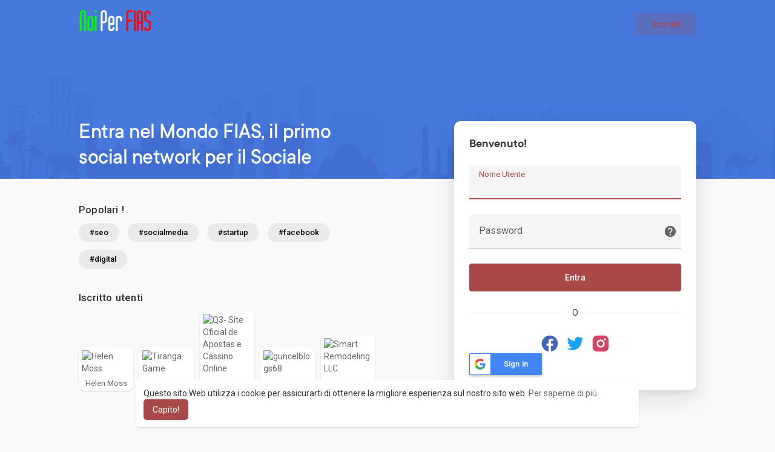

--- FILE ---
content_type: text/html; charset=UTF-8
request_url: https://www.noifias.it/welcome/?last_url=https://www.noifias.it%2FLoren78
body_size: 8533
content:
<!DOCTYPE html>
<html>
   <head>
      <title>Noi per Fias il social network che fa sociale</title>
      <meta http-equiv="Content-type" content="text/html; charset=UTF-8">
      <meta name="title" content="Noi per Fias il social network che fa sociale">
      <meta name="description" content="Noi per Fias il social network che fa sociale, tutti insiemi per un Italia migliore!">
      <meta name="keywords" content="Noifias, noi per fias, fias Social, social network per il sociale, social, fiasinternational">
	        <meta name="viewport" content="width=device-width, initial-scale=1, maximum-scale=1">
	  <meta name="pinterest-rich-pin" content="false" />
                                          <meta property="og:title" content="Noi per Fias il social network che fa sociale" />
      <meta property="og:type" content="article" />
      <meta property="og:url" content="https://www.noifias.it" />
      <meta property="og:image" content="https://www.noifias.it/themes/wondertag/img/og.jpg" />
      <meta property="og:image:secure_url" content="https://www.noifias.it/themes/wondertag/img/og.jpg" />
      <meta property="og:description" content="Noi per Fias il social network che fa sociale, tutti insiemi per un Italia migliore!" />
      <meta name="twitter:card" content="summary">
      <meta name="twitter:title" content="Noi per Fias il social network che fa sociale" />
      <meta name="twitter:description" content="Noi per Fias il social network che fa sociale, tutti insiemi per un Italia migliore!" />
      <meta name="twitter:image" content="https://www.noifias.it/themes/wondertag/img/og.jpg" />
                                          	           <link rel="canonical" href="https://www.noifias.it/welcome/?last_url=https://www.noifias.it%2FLoren78" />
      	  <link href="https://fonts.googleapis.com/css2?family=Roboto:wght@400;500&display=swap" rel="stylesheet">
      <link rel="shortcut icon" type="image/png" href="https://www.noifias.it/themes/wondertag/img/icon.png"/>
      <link rel="stylesheet" href="https://www.noifias.it/themes/wondertag/stylesheet/general-style-plugins.css?version=3.0.4">
          
            <link rel="stylesheet" href="https://www.noifias.it/themes/wondertag/stylesheet/welcome.css?version=3.0.4">
            <link rel="stylesheet" href="https://www.noifias.it/themes/wondertag/stylesheet/font-awesome-4.7.0/css/font-awesome.min.css?version=3.0.4">
	  
	      
      
      <script src="https://www.noifias.it/themes/wondertag/javascript/jquery-3.1.1.min.js?version=3.0.4"></script>
      <script src="https://cdn.jsdelivr.net/npm/jquery-ui-touch-punch@0.2.3/jquery.ui.touch-punch.min.js?version=3.0.4"></script>

            <link rel="stylesheet" href="https://cdnjs.cloudflare.com/ajax/libs/bootstrap-select/1.12.4/css/bootstrap-select.min.css?version=3.0.4">
      <script src="https://cdnjs.cloudflare.com/ajax/libs/bootstrap-select/1.12.4/js/bootstrap-select.min.js?version=3.0.4"></script>
      
      
            
            	  
	  <script src="https://www.noifias.it/themes/wondertag/player/artplayer.js"></script>
	  <script src="https://www.noifias.it/themes/wondertag/player/wavesurfer.min.js"></script>
	  <script src="https://www.noifias.it/themes/wondertag/player/wavesurfer.cursor.min.js"></script>
	  
            <style>
      /* 

Add here your custom css styles Example: p { text-align: center; color: red; } 

*/      </style>

      <script type="text/javascript">
         /* 
Add here your JavaScript Code. 
Note. the code entered here will be added in <head> tag 


	Example: 

	var x, y, z; 
	x = 5; 
	y = 6; 
	z = x + y;

*/         function Wo_Ajax_Requests_File(){
            return "https://www.noifias.it/requests.php"
         }
         	  function RunLiveAgora(channelName,DIV_ID) {
  var agoraAppId = ''; 
  var token = null;

  var client = AgoraRTC.createClient({mode: 'live', codec: 'vp8'}); 
  client.init(agoraAppId, function () {


      client.setClientRole('audience', function() {
    }, function(e) {
    });
    
    client.join(token, channelName, 0, function(uid) {
    }, function(err) {
    });
    }, function (err) {
    });

    client.on('stream-added', function (evt) {
    var stream = evt.stream;
    var streamId = stream.getId();
    
    client.subscribe(stream, function (err) {
    });
  });
  client.on('stream-subscribed', function (evt) {
    var remoteStream = evt.stream;
    remoteStream.play(DIV_ID);
    $('#player_'+remoteStream.getId()).addClass('embed-responsive-item');
  });
}
      </script>
            
    <style>
@font-face {
    font-family: TT Commons;
	font-display: swap;
    src: url("https://www.noifias.it/themes/wondertag/fonts/TTCommons-DemiBold.woff") format("woff");
    font-weight: 600;
	font-style: normal;
}
@font-face {
    font-family: TT Commons;
	font-display: swap;
    src: url("https://www.noifias.it/themes/wondertag/fonts/TTCommons-Light.woff") format("woff");
    font-weight: 300;
	font-style: normal;
}
@font-face {
    font-family: TT Commons;
	font-display: swap;
    src: url("https://www.noifias.it/themes/wondertag/fonts/TTCommons-Medium.woff") format("woff");
    font-weight: 500;
	font-style: normal;
}
@font-face {
    font-family: TT Commons;
	font-display: swap;
    src: url("https://www.noifias.it/themes/wondertag/fonts/TTCommons-Regular.woff") format("woff");
    font-weight: normal;
	font-style: normal;
}

:root {
	--body-bg: #f9f9f9;
	--header-background: #4679db;
	--header-color: #ffffff;
	--header-hover-color: #333333;
	--header-search-color: rgba(15,17,16,0.56);
	--main: #a84849;
	--main-hover: #c45a5b;
	--main-color: #ffffff;
	--main-hover-color: #ffffff;
	--chat-outgoing: #fff9f9;
}

.reaction-1::after {content: "Mi piace";}
.reaction-2::after {content: "Amore";}
.reaction-3::after {content: "HaHa";}
.reaction-4::after {content: "Wow";}
.reaction-5::after {content: "Triste";}
.reaction-6::after {content: "Arrabbiato";}
</style>
            <meta name="google-signin-scope" content="profile email">
    <meta name="google-signin-client_id" content="617636334201-r773u7c641ibgt649oimnjlg9dvlimau.apps.googleusercontent.com">
    <script src="https://apis.google.com/js/platform.js" async defer></script>
    	        <script crossorigin="anonymous" src="https://connect.facebook.net/en_US/sdk.js"></script>
	
	<script src="https://www.noifias.it/themes/wondertag/javascript/jquery.adaptive-backgrounds.js"></script>
	
	</head>
   
	<body >
				<input type="hidden" class="seen_stories_users_ids" value="">
		<input type="hidden" class="main_session" value="2e0d53ab05bd55e305cf">
				
		<div id="ajax_loading" class="tag_content       ">
			<div class="ad-placement-header-footer">
							</div>
			<div id="contnet"><script>window.addEventListener('resize', () => {let vh = window.innerHeight * 0.01;document.documentElement.style.setProperty('--vh', `${vh}px`);});</script>
<div class="valign tag_welcome">
	<div class="tag_wel_upper">
		<div class="container">
	<div class="valign navbar-default">
		<a class="logo" href="https://www.noifias.it"><img src="https://www.noifias.it/themes/wondertag/img/logo.png" alt="Logo"> </a>
					<a class="btn btn-main-rev btn-mat" href="https://www.noifias.it/register">Iscriviti</a>
			</div>
</div>	</div>
	<div class="tag_wel_middle">
		<div class="container">
			<div class="valign row tag_wel_row">
				<div class="col-lg-6 col-md-6 col-sm-5">
					<h2 class="tag_wel_title">Entra nel Mondo FIAS, il primo social network per il Sociale</h2>
					<div class="tag_wel_widget">
						<p>Popolari !</p>
						<ul class="list-unstyled tag_wel_trend"><a href="https://www.noifias.it/hashtag/seo" data-ajax="?link1=hashtag&hash=seo" class="btn btn-mat">#seo</a><a href="https://www.noifias.it/hashtag/socialmedia" data-ajax="?link1=hashtag&hash=socialmedia" class="btn btn-mat">#socialmedia</a><a href="https://www.noifias.it/hashtag/startup" data-ajax="?link1=hashtag&hash=startup" class="btn btn-mat">#startup</a><a href="https://www.noifias.it/hashtag/facebook" data-ajax="?link1=hashtag&hash=facebook" class="btn btn-mat">#facebook</a><a href="https://www.noifias.it/hashtag/digital" data-ajax="?link1=hashtag&hash=digital" class="btn btn-mat">#digital</a></ul>
					</div>
					<div class="tag_wel_widget tag_pro_widget">
						<p>Iscritto utenti</p>
						<div class="tag_pro_users">
															<div>
	<a class="user wow_content" href="https://www.noifias.it/maruf" title="Helen Moss">
		<img alt="Helen Moss" src="https://noifias.s3.amazonaws.com/upload/photos/2025/05/gRYl8ooEduJfQltd19oc_28_6f9df242a6a62330443c6077022b4878_avatar.jpg?cache=0">
		<h4 class="text-center truncate">Helen Moss</h4>
	</a>
</div><div>
	<a class="user wow_content" href="https://www.noifias.it/tirangagame873" title="Tiranga Game">
		<img alt="Tiranga Game" src="https://noifias.s3.amazonaws.com/upload/photos/2025/09/Bi21d5gjBEBGU2Zie58G_05_d6851e1544d932e3439c442d2921eca7_avatar.png?cache=0">
		<h4 class="text-center truncate">Tiranga Game</h4>
	</a>
</div><div>
	<a class="user wow_content" href="https://www.noifias.it/q3mom" title="Q3- Site Oficial de Apostas e Cassino Online">
		<img alt="Q3- Site Oficial de Apostas e Cassino Online" src="https://noifias.s3.amazonaws.com/upload/photos/f-avatar.jpg?cache=0">
		<h4 class="text-center truncate">Q3- Site Oficial de Apostas e Cassino Online</h4>
	</a>
</div><div>
	<a class="user wow_content" href="https://www.noifias.it/guncelblogs68" title="guncelblogs68">
		<img alt="guncelblogs68" src="https://noifias.s3.amazonaws.com/upload/photos/2022/11/AhftB7V1QptInrAESrGT_13_1947362cb0a45142c449004900fe5949_avatar.jpg?cache=0">
		<h4 class="text-center truncate">guncelblogs68</h4>
	</a>
</div><div>
	<a class="user wow_content" href="https://www.noifias.it/smartremodelingllc" title="Smart Remodeling LLC">
		<img alt="Smart Remodeling LLC" src="https://noifias.s3.amazonaws.com/upload/photos/2025/06/wetXViiu6ZKYZzwmKYrM_17_a7c6d38fb033dc04288a791873585b38_avatar.jpg?cache=0">
		<h4 class="text-center truncate">Smart Remodeling LLC</h4>
	</a>
</div>													</div>
					</div>
				</div>
				<div class="col-lg-6 col-md-6 col-sm-7">
					<div class="wow_content tag_auth_box">
						<div class="valign tag_auth_animation hidden"><svg version="1.1" xmlns="http://www.w3.org/2000/svg" viewBox="0 0 367.805 367.805" xml:space="preserve"> <g> <path style="fill:#3BB54A;" d="M183.903,0.001c101.566,0,183.902,82.336,183.902,183.902s-82.336,183.902-183.902,183.902 S0.001,285.469,0.001,183.903l0,0C-0.288,82.625,81.579,0.29,182.856,0.001C183.205,0,183.554,0,183.903,0.001z"/> <polygon style="fill:#fff;" points="285.78,133.225 155.168,263.837 82.025,191.217 111.805,161.96 155.168,204.801 256.001,103.968"/> </g></svg>Ben tornato!</div>
						<form id="login" method="post">
							<p class="title">Benvenuto!</p>
							<div class="errors"></div>
							<label class="tag_field">
								<input name="username" type="text" autocomplete="off" placeholder=" " autofocus required>
								<span>Nome Utente</span>
							</label>
							<label class="tag_field tag_wel_forgot">
								<input name="password" type="password" autocomplete="off" placeholder=" " required>
								<span>Password</span>
								<a href="https://www.noifias.it/forgot-password" title="Password dimenticata?" data-toggle="tooltip"><svg xmlns="http://www.w3.org/2000/svg" height="22" viewBox="0 0 24 24" width="22"><path fill="currentColor" d="M12 2C6.48 2 2 6.48 2 12s4.48 10 10 10 10-4.48 10-10S17.52 2 12 2zm1 17h-2v-2h2v2zm2.07-7.75l-.9.92c-.5.51-.86.97-1.04 1.69-.08.32-.13.68-.13 1.14h-2v-.5c0-.46.08-.9.22-1.31.2-.58.53-1.1.95-1.52l1.24-1.26c.46-.44.68-1.1.55-1.8-.13-.72-.69-1.33-1.39-1.53-1.11-.31-2.14.32-2.47 1.27-.12.37-.43.65-.82.65h-.3C8.4 9 8 8.44 8.16 7.88c.43-1.47 1.68-2.59 3.23-2.83 1.52-.24 2.97.55 3.87 1.8 1.18 1.63.83 3.38-.19 4.4z"/></svg></a>
							</label>
							<button type="submit" class="btn btn-main btn-mat disable_btn tag_wel_btn">Entra</button>
															<div><input type="hidden" name="last_url" value="https://www.noifias.it/Loren78"></div>
													</form>
													<div class="valign u_divider">O</div>
							<div class="valign social_btns">
																	<a href="https://www.noifias.it/login-with.php?provider=Facebook" class="btn"><svg xmlns="http://www.w3.org/2000/svg" viewBox="0 0 24 24" width="22" height="22"><path fill="#4267b2" d="M12 2C6.477 2 2 6.477 2 12c0 4.991 3.657 9.128 8.438 9.879V14.89h-2.54V12h2.54V9.797c0-2.506 1.492-3.89 3.777-3.89 1.094 0 2.238.195 2.238.195v2.46h-1.26c-1.243 0-1.63.771-1.63 1.562V12h2.773l-.443 2.89h-2.33v6.989C18.343 21.129 22 16.99 22 12c0-5.523-4.477-10-10-10z"></path></svg></a>
																									<a href="https://www.noifias.it/login-with.php?provider=Twitter" class="btn"><svg xmlns="http://www.w3.org/2000/svg" viewBox="0 0 24 24" width="22" height="22"><path fill="#1da1f2" d="M22.162 5.656a8.384 8.384 0 0 1-2.402.658A4.196 4.196 0 0 0 21.6 4c-.82.488-1.719.83-2.656 1.015a4.182 4.182 0 0 0-7.126 3.814 11.874 11.874 0 0 1-8.62-4.37 4.168 4.168 0 0 0-.566 2.103c0 1.45.738 2.731 1.86 3.481a4.168 4.168 0 0 1-1.894-.523v.052a4.185 4.185 0 0 0 3.355 4.101 4.21 4.21 0 0 1-1.89.072A4.185 4.185 0 0 0 7.97 16.65a8.394 8.394 0 0 1-6.191 1.732 11.83 11.83 0 0 0 6.41 1.88c7.693 0 11.9-6.373 11.9-11.9 0-.18-.005-.362-.013-.54a8.496 8.496 0 0 0 2.087-2.165z"></path></svg></a>
																																									<a href="https://www.noifias.it/login-with.php?provider=Instagram" class="btn"><svg xmlns="http://www.w3.org/2000/svg" viewBox="0 0 24 24" width="22" height="22"><path fill="#d14668" d="M12 2c2.717 0 3.056.01 4.122.06 1.065.05 1.79.217 2.428.465.66.254 1.216.598 1.772 1.153a4.908 4.908 0 0 1 1.153 1.772c.247.637.415 1.363.465 2.428.047 1.066.06 1.405.06 4.122 0 2.717-.01 3.056-.06 4.122-.05 1.065-.218 1.79-.465 2.428a4.883 4.883 0 0 1-1.153 1.772 4.915 4.915 0 0 1-1.772 1.153c-.637.247-1.363.415-2.428.465-1.066.047-1.405.06-4.122.06-2.717 0-3.056-.01-4.122-.06-1.065-.05-1.79-.218-2.428-.465a4.89 4.89 0 0 1-1.772-1.153 4.904 4.904 0 0 1-1.153-1.772c-.248-.637-.415-1.363-.465-2.428C2.013 15.056 2 14.717 2 12c0-2.717.01-3.056.06-4.122.05-1.066.217-1.79.465-2.428a4.88 4.88 0 0 1 1.153-1.772A4.897 4.897 0 0 1 5.45 2.525c.638-.248 1.362-.415 2.428-.465C8.944 2.013 9.283 2 12 2zm0 5a5 5 0 1 0 0 10 5 5 0 0 0 0-10zm6.5-.25a1.25 1.25 0 0 0-2.5 0 1.25 1.25 0 0 0 2.5 0zM12 9a3 3 0 1 1 0 6 3 3 0 0 1 0-6z"></path></svg></a>
															</div>
																			<div class="g-signin2" data-onsuccess="onSignIn" data-theme="dark"></div>
											</div>
											<div class="text-center tag_wel_register">Non hai un account? <a class="dec" href="https://www.noifias.it/register">Iscriviti</a></div>
									</div>
			</div>
		</div>
	</div>
	<div class="tag_wel_bottom">
		<div class="container">
	<div class="welcome-footer">
		© 2025 Noi Per Fias <span class="middot">·</span>
		<a data-ajax="?link1=terms&type=terms" href="https://www.noifias.it/terms/terms">Condizioni d&#039;uso</a> <span class="middot">·</span>
		<a data-ajax="?link1=terms&type=privacy-policy" href="https://www.noifias.it/terms/privacy-policy">Privacy Policy</a> <span class="middot">·</span>
		<a data-ajax="?link1=contact-us" href="https://www.noifias.it/contact-us">Contattaci</a> <span class="middot">·</span>
		<a data-ajax="?link1=terms&type=about-us" href="https://www.noifias.it/terms/about-us">Chi Siamo |</a>
					<span class="middot">·</span> <a href="https://www.noifias.it/blogs">blog</a>
										 <span class="middot">·</span>
		<span class="dropup">
			<a href="#" class="dropdown-toggle" data-toggle="dropdown" aria-haspopup="true" aria-expanded="true"><svg xmlns="http://www.w3.org/2000/svg" width="12" height="12" viewBox="0 0 24 24"><path fill="currentColor" d="M17.9,17.39C17.64,16.59 16.89,16 16,16H15V13A1,1 0 0,0 14,12H8V10H10A1,1 0 0,0 11,9V7H13A2,2 0 0,0 15,5V4.59C17.93,5.77 20,8.64 20,12C20,14.08 19.2,15.97 17.9,17.39M11,19.93C7.05,19.44 4,16.08 4,12C4,11.38 4.08,10.78 4.21,10.21L9,15V16A2,2 0 0,0 11,18M12,2A10,10 0 0,0 2,12A10,10 0 0,0 12,22A10,10 0 0,0 22,12A10,10 0 0,0 12,2Z" /></svg>
			Lingua</a>
			<ul class="dropdown-menu dropdown-menu-right">
									<li><a href="?lang=english" rel="nofollow">English</a></li>
									<li><a href="?lang=arabic" rel="nofollow">Arabic</a></li>
									<li><a href="?lang=dutch" rel="nofollow">Dutch</a></li>
									<li><a href="?lang=french" rel="nofollow">French</a></li>
									<li><a href="?lang=german" rel="nofollow">German</a></li>
									<li><a href="?lang=italian" rel="nofollow">Italian</a></li>
									<li><a href="?lang=portuguese" rel="nofollow">Portuguese</a></li>
									<li><a href="?lang=russian" rel="nofollow">Russian</a></li>
									<li><a href="?lang=spanish" rel="nofollow">Spanish</a></li>
									<li><a href="?lang=turkish" rel="nofollow">Turkish</a></li>
							</ul>
		</span>
	</div>
</div>	</div>
</div>

<script>
var working = false;
var $this = $('#login');
var $state = $this.find('.errors');
var $login_anim = $('.tag_auth_animation');

function signOut() {
	var auth2 = gapi.auth2.getAuthInstance();
	auth2.signOut().then(function () {
	  console.log('User signed out.');
	});
}

function onSignIn(googleUser) {
    // The ID token you need to pass to your backend:
    var id_token = googleUser.getAuthResponse().id_token;
    $.post(Wo_Ajax_Requests_File() + '?f=google_login', {id_token: id_token}, function(data, textStatus, xhr) {
    	if (data.status == 200) {
    		signOut();
    		$login_anim.removeClass('hidden');
			$this.find('.disable_btn').attr("disabled", true);
	        setTimeout(function () {
	        	window.location.href = data.location;
	        }, 1000);
    	}
    	else{
			$this.find('.disable_btn').attr("disabled", false);
	        $state.html(data.message);
    	}
    });
}

$(function() {
  $('#login').ajaxForm({
    url: Wo_Ajax_Requests_File() + '?f=login',
    beforeSend: function() {
		working = true;
		$this.find('.disable_btn').attr("disabled", true);
    },
    success: function(data) {
      if (data.status == 200 || data.status == 600) {
      	$login_anim.removeClass('hidden');
        setTimeout(function () {
        	window.location.href = data.location;
        }, 1000);
      } else {
        var errors = data.errors.join("<br>");
        $state.html(errors);
      } 
      working = false;
	  $this.find('.disable_btn').attr("disabled", false);
    }
  });
});
</script></div>
			<div class="ad-placement-header-footer">
							</div>
		</div>
		
		<!-- Load modal alerts -->
		<div class="modal fade image-modal" id="modal_light_box" role="dialog">
	<div class="modal-dialog wow_mat_mdl tag_chat_img_lbox">
		<div class="modal-content">
			<img class="image img-responsive">
			<div class="modal-footer">         
				<button type="button" class="btn btn-default btn-mat" data-dismiss="modal" aria-label="Close">Vicino</button>
			</div>
		</div>
	</div>
</div>

<div class="modal fade" id="views-info-modal" role="dialog">
	<div class="modal-dialog wow_mat_mdl modal-md">
		<div class="modal-content">
			<div class="modal-header">
				<h4 class="modal-title"><span id="views_info_title"></span></h4>
			</div>
			<div class="modal-body">
				<div id="views_info" class="wo_react_ursrs_list"></div>
				<div class="clearfix"></div>
				<div id="views_info_load" style="display: none;">
					<div class="load-more views_info_load_ wo_react_ursrs_list_lod_mor">
						<button class="btn btn-default text-center views_info_load_more" data-type="" post-id="" table-type="" onclick="Wo_LoadViewsInfo(this);"><span><svg xmlns="http://www.w3.org/2000/svg" width="24" height="24" viewBox="0 0 24 24"><path fill="currentColor" d="M7.41,8.58L12,13.17L16.59,8.58L18,10L12,16L6,10L7.41,8.58Z"></path></svg></span> <span class="no_load_more_btn_span" id="load_more_info_btn">caricare più</span>
						</button>
					</div>
				</div>
			</div>
		</div>
	</div>
</div>

<div class="modal fade" id="users-reacted-modal" role="dialog">
	<div class="modal-dialog wow_mat_mdl modal-md">
		<div class="modal-content">
			<div class="valign mb-15 who_react_modal">
									<span class="tag_check_who_how_react how_reacted like-btn-like pointer" id="_post333" onclick="Wo_LoadReactedUsers(1);$('.tag_check_who_how_react').removeClass('active');$(this).addClass('active');">
													<div class="inline_post_emoji inline_act_emoji no_anim"><div class="emoji emoji--like"><div class="emoji__hand"><div class="emoji__thumb"></div></div></div></div>
											</span>
									<span class="tag_check_who_how_react how_reacted like-btn-like pointer" id="_post333" onclick="Wo_LoadReactedUsers(2);$('.tag_check_who_how_react').removeClass('active');$(this).addClass('active');">
													<div class="inline_post_emoji inline_act_emoji no_anim"><div class="emoji emoji--love"><div class="emoji__heart"></div></div></div>
											</span>
									<span class="tag_check_who_how_react how_reacted like-btn-like pointer" id="_post333" onclick="Wo_LoadReactedUsers(3);$('.tag_check_who_how_react').removeClass('active');$(this).addClass('active');">
													<div class="inline_post_emoji inline_act_emoji no_anim"><div class="emoji emoji--haha"><div class="emoji__face"><div class="emoji__eyes"></div><div class="emoji__mouth"><div class="emoji__tongue"></div></div></div></div></div>
											</span>
									<span class="tag_check_who_how_react how_reacted like-btn-like pointer" id="_post333" onclick="Wo_LoadReactedUsers(4);$('.tag_check_who_how_react').removeClass('active');$(this).addClass('active');">
													<div class="inline_post_emoji inline_act_emoji no_anim"><div class="emoji emoji--wow"><div class="emoji__face"><div class="emoji__eyebrows"></div><div class="emoji__eyes"></div><div class="emoji__mouth"></div></div></div></div>
											</span>
									<span class="tag_check_who_how_react how_reacted like-btn-like pointer" id="_post333" onclick="Wo_LoadReactedUsers(5);$('.tag_check_who_how_react').removeClass('active');$(this).addClass('active');">
													<div class="inline_post_emoji inline_act_emoji no_anim"><div class="emoji emoji--sad"><div class="emoji__face"><div class="emoji__eyebrows"></div><div class="emoji__eyes"></div><div class="emoji__mouth"></div></div></div></div>
											</span>
									<span class="tag_check_who_how_react how_reacted like-btn-like pointer" id="_post333" onclick="Wo_LoadReactedUsers(6);$('.tag_check_who_how_react').removeClass('active');$(this).addClass('active');">
													<div class="inline_post_emoji inline_act_emoji no_anim"><div class="emoji emoji--angry"><div class="emoji__face"><div class="emoji__eyebrows"></div><div class="emoji__eyes"></div><div class="emoji__mouth"></div></div></div></div>
											</span>
							</div>
			<div class="modal-body">
				<div id="reacted_users_box" class="wo_react_ursrs_list"></div>
				<div class="clearfix"></div>
				<div id="reacted_users_load" style="display: none;">
					<div class="load-more wo_react_ursrs_list_lod_mor">
						<button class="btn btn-default text-center reacted_users_load_more" data-type="" post-id="" col-type="" onclick="Wo_LoadMoreReactedUsers(this);"><span><svg xmlns="http://www.w3.org/2000/svg" width="24" height="24" viewBox="0 0 24 24"><path fill="currentColor" d="M7.41,8.58L12,13.17L16.59,8.58L18,10L12,16L6,10L7.41,8.58Z"></path></svg></span> <span class="no_load_more_btn_span" id="load_more_reacted_btn">caricare più</span>
						</button>
					</div>
				</div>
			</div>
		</div>
	</div>
</div>

<div class="modal fade" id="error_post" role="dialog">
    <div class="modal-dialog wow_mat_mdl">
		<div class="modal-content">
			<p class="text-center" id="error_post_text"></p>
		</div>
    </div>
</div>

<div class="modal fade" id="edit-offer-modal" role="dialog">
	<div class="modal-dialog wow_mat_mdl">
		<div class="modal-content">
            <div class="modal-header">
				<h4 class="modal-title">Modifica offerta</h4>
            </div>
			<form class="edit-offer-form form-horizontal" method="post">
				<div class="modal-body tag_field_full_margin">
					<div class="app-offer-alert app-general-alert"></div>
					<div class="clear"></div>
					<div class="edit_offer_modal_form"></div>
				</div>
				<div class="modal-footer">
					<button type="button" class="btn btn-default btn-mat disable_btn" data-dismiss="modal" aria-label="Close">Cancella</button>
					<button type="submit" class="btn btn-main btn-mat disable_btn">Aggiorna</button>
				</div>
			</form>
		</div>
	</div>
</div>				    
		<!-- JS FILES -->
							<script type="text/javascript" src="https://www.noifias.it/themes/wondertag/javascript/welcome.js?version=3.0.4"></script>
				<script type="text/javascript" src="https://www.noifias.it/themes/wondertag/javascript/script.js?version=3.0.4"></script>
						<div class="extra-css"></div>
				<!-- End 'JS FILES' -->
		
		<script type="text/javascript">
  (function (factory) {
  if (typeof define === 'function' && define.amd) {
    define(['jquery'], factory);
  } else {
    factory(jQuery);
  }
}(function ($) {
  $.timeago = function(timestamp) {
    if (timestamp instanceof Date) {
      return inWords(timestamp);
    } else if (typeof timestamp === "string") {
      return inWords($.timeago.parse(timestamp));
    } else if (typeof timestamp === "number") {
      return inWords(new Date(timestamp));
    } else {
      return inWords($.timeago.datetime(timestamp));
    }
  };
  var $t = $.timeago;

  $.extend($.timeago, {
    settings: {
      refreshMillis: 60000,
      allowPast: true,
      allowFuture: false,
      localeTitle: false,
      cutoff: 0,
      strings: {
        prefixAgo: null,
        prefixFromNow: null,
        suffixAgo: "fà",
        suffixFromNow: "da adesso",
        inPast: "da un momento all&#039;altro",
        seconds: "Proprio adesso",
        minute: "circa un minuto fà",
        minutes: "%d minuti fà",
        hour: "circa un ora fà",
        hours: "%d ore fà",
        day: "Un giorni fà",
        days: "%d giorni fà",
        month: "circa un mese fà",
        months: "%d mesi fà",
        year: "circa un anno fà",
        years: "%d anni fà",
        wordSeparator: " ",
        numbers: []
      }
    },

    inWords: function(distanceMillis) {
      if(!this.settings.allowPast && ! this.settings.allowFuture) {
          throw 'timeago allowPast and allowFuture settings can not both be set to false.';
      }

      var $l = this.settings.strings;
      var prefix = $l.prefixAgo;
      var suffix = $l.suffixAgo;
      if (this.settings.allowFuture) {
        if (distanceMillis < 0) {
          prefix = $l.prefixFromNow;
          suffix = $l.suffixFromNow;
        }
      }

      if(!this.settings.allowPast && distanceMillis >= 0) {
        return this.settings.strings.inPast;
      }

      var seconds = Math.abs(distanceMillis) / 1000;
      var minutes = seconds / 60;
      var hours = minutes / 60;
      var days = hours / 24;
      var years = days / 365;

      function substitute(stringOrFunction, number) {
        var string = $.isFunction(stringOrFunction) ? stringOrFunction(number, distanceMillis) : stringOrFunction;
        var value = ($l.numbers && $l.numbers[number]) || number;
        return string.replace(/%d/i, value);
      }

      var words = seconds < 45 && substitute($l.seconds, Math.round(seconds)) ||
        seconds < 90 && substitute($l.minute, 1) ||
        minutes < 45 && substitute($l.minutes, Math.round(minutes)) ||
        minutes < 90 && substitute($l.hour, 1) ||
        hours < 24 && substitute($l.hours, Math.round(hours)) ||
        hours < 42 && substitute($l.day, 1) ||
        days < 30 && substitute($l.days, Math.round(days)) ||
        days < 45 && substitute($l.month, 1) ||
        days < 365 && substitute($l.months, Math.round(days / 30)) ||
        years < 1.5 && substitute($l.year, 1) ||
        substitute($l.years, Math.round(years));

      var separator = $l.wordSeparator || "";
      if ($l.wordSeparator === undefined) { separator = " "; }

               return $.trim([prefix, words].join(separator));
          },

    parse: function(iso8601) {
      var s = $.trim(iso8601);
      s = s.replace(/\.\d+/,""); // remove milliseconds
      s = s.replace(/-/,"/").replace(/-/,"/");
      s = s.replace(/T/," ").replace(/Z/," UTC");
      s = s.replace(/([\+\-]\d\d)\:?(\d\d)/," $1$2"); // -04:00 -> -0400
      s = s.replace(/([\+\-]\d\d)$/," $100"); // +09 -> +0900
      return new Date(s);
    },
    datetime: function(elem) {
      var iso8601 = $t.isTime(elem) ? $(elem).attr("datetime") : $(elem).attr("title");
      return $t.parse(iso8601);
    },
    isTime: function(elem) {
      return $(elem).get(0).tagName.toLowerCase() === "time"; 
    }
  });

  var functions = {
    init: function(){
      var refresh_el = $.proxy(refresh, this);
      refresh_el();
      var $s = $t.settings;
      if ($s.refreshMillis > 0) {
        this._timeagoInterval = setInterval(refresh_el, $s.refreshMillis);
      }
    },
    update: function(time){
      var parsedTime = $t.parse(time);
      $(this).data('timeago', { datetime: parsedTime });
      if($t.settings.localeTitle) $(this).attr("title", parsedTime.toLocaleString());
      refresh.apply(this);
    },
    updateFromDOM: function(){
      $(this).data('timeago', { datetime: $t.parse( $t.isTime(this) ? $(this).attr("datetime") : $(this).attr("title") ) });
      refresh.apply(this);
    },
    dispose: function () {
      if (this._timeagoInterval) {
        window.clearInterval(this._timeagoInterval);
        this._timeagoInterval = null;
      }
    }
  };

  $.fn.timeago = function(action, options) {
    var fn = action ? functions[action] : functions.init;
    if(!fn){
      throw new Error("Unknown function name '"+ action +"' for timeago");
    }
    this.each(function(){
      fn.call(this, options);
    });
    return this;
  };

  function refresh() {
    var data = prepareData(this);
    var $s = $t.settings;
    if (!isNaN(data.datetime)) {
      if ( $s.cutoff == 0 || Math.abs(distance(data.datetime)) < $s.cutoff) {
        $(this).text(inWords(data.datetime));
      }
    }
    return this;
  }

  function prepareData(element) {
    element = $(element);
    if (!element.data("timeago")) {
      element.data("timeago", { datetime: $t.datetime(element) });
      var text = $.trim(element.text());
      if ($t.settings.localeTitle) {
        element.attr("title", element.data('timeago').datetime.toLocaleString());
      } else if (text.length > 0 && !($t.isTime(element) && element.attr("title"))) {
        element.attr("title", text);
      }
    }
    return element.data("timeago");
  }

  function inWords(date) {
    return $t.inWords(distance(date));
  }

  function distance(date) {
    return (new Date().getTime() - date.getTime());
  }

  document.createElement("abbr");
  document.createElement("time");
}));


$(function () {
  setInterval(function () {
    if ( $('.ajax-time').length > 0) {
      $('.ajax-time').timeago()
        .removeClass('.ajax-time');
    }
  },
  1000);
});
</script>      
				
		<!-- Audio FILES -->
				<!-- End 'Audio FILES' -->
		
		<script>
			$(window).on("popstate", function (e) {
				location.reload();
			});
			/* 

The code entered here will be added in <footer> tag 

*/		</script>
		
					<script>
				window.addEventListener("load", function(){
					window.cookieconsent.initialise({
						"theme": "classic",
						"content": {
							"message": "Questo sito Web utilizza i cookie per assicurarti di ottenere la migliore esperienza sul nostro sito web.",
							"dismiss": "Capito!",
							"link": "Per saperne di più",
							"href": "https://www.noifias.it/terms/privacy-policy"
						}
					})
				});
			</script>
			  
									</body>
</html>

--- FILE ---
content_type: text/javascript
request_url: https://www.noifias.it/themes/wondertag/player/artplayer.js
body_size: 22736
content:
/*!
 * artplayer.js v3.5.2
 * Github: https://github.com/zhw2590582/ArtPlayer#readme
 * (c) 2017-2020 Harvey Zack
 * Released under the MIT License.
 */

!function(t,e){"object"==typeof exports&&"undefined"!=typeof module?module.exports=e():"function"==typeof define&&define.amd?define(e):(t=t||self).Artplayer=e()}(this,(function(){"use strict";var t=function(t,e){if(!(t instanceof e))throw new TypeError("Cannot call a class as a function")};function e(t,e){for(var n=0;n<e.length;n++){var r=e[n];r.enumerable=r.enumerable||!1,r.configurable=!0,"value"in r&&(r.writable=!0),Object.defineProperty(t,r.key,r)}}var n=function(t,n,r){return n&&e(t.prototype,n),r&&e(t,r),t};"undefined"!=typeof globalThis?globalThis:"undefined"!=typeof window?window:"undefined"!=typeof global?global:"undefined"!=typeof self&&self;function r(t,e){return t(e={exports:{}},e.exports),e.exports}var o=r((function(t){function e(n){return"function"==typeof Symbol&&"symbol"==typeof Symbol.iterator?t.exports=e=function(t){return typeof t}:t.exports=e=function(t){return t&&"function"==typeof Symbol&&t.constructor===Symbol&&t!==Symbol.prototype?"symbol":typeof t},e(n)}t.exports=e}));var i=function(t){if(void 0===t)throw new ReferenceError("this hasn't been initialised - super() hasn't been called");return t};var a=function(t,e){return!e||"object"!==o(e)&&"function"!=typeof e?i(t):e},s=r((function(t){function e(n){return t.exports=e=Object.setPrototypeOf?Object.getPrototypeOf:function(t){return t.__proto__||Object.getPrototypeOf(t)},e(n)}t.exports=e})),c=r((function(t){function e(n,r){return t.exports=e=Object.setPrototypeOf||function(t,e){return t.__proto__=e,t},e(n,r)}t.exports=e}));var l=function(t,e){if("function"!=typeof e&&null!==e)throw new TypeError("Super expression must either be null or a function");t.prototype=Object.create(e&&e.prototype,{constructor:{value:t,writable:!0,configurable:!0}}),e&&c(t,e)};function u(t,e){void 0===e&&(e={});var n=e.insertAt;if(t&&"undefined"!=typeof document){var r=document.head||document.getElementsByTagName("head")[0],o=document.createElement("style");o.type="text/css","top"===n&&r.firstChild?r.insertBefore(o,r.firstChild):r.appendChild(o),o.styleSheet?o.styleSheet.cssText=t:o.appendChild(document.createTextNode(t))}}u(".art-undercover{background:#000;position:fixed;top:0;left:0;display:none;height:100%;width:100%;opacity:.9;z-index:10}.art-video-player{display:-webkit-box;display:-ms-flexbox;display:flex;position:relative;margin:0 auto;z-index:20;width:100%;height:100%;outline:0;zoom:1;font-family:Roboto,Arial,Helvetica,sans-serif;color:#eee;text-align:left;direction:ltr;font-size:14px;line-height:1.3;-webkit-user-select:none;-moz-user-select:none;-ms-user-select:none;user-select:none;-webkit-tap-highlight-color:rgba(0,0,0,0);-ms-touch-action:manipulation;touch-action:manipulation;-ms-high-contrast-adjust:none}.art-video-player *{margin:0;padding:0;-webkit-box-sizing:border-box;box-sizing:border-box}.art-video-player ::-webkit-scrollbar{width:5px}.art-video-player ::-webkit-scrollbar-thumb{background-color:#666}.art-video-player ::-webkit-scrollbar-thumb:hover{background-color:#ccc}.art-video-player .art-icon{display:-webkit-inline-box;display:-ms-inline-flexbox;display:inline-flex;-webkit-box-pack:center;-ms-flex-pack:center;justify-content:center;-webkit-box-align:center;-ms-flex-align:center;align-items:center;line-height:1.5}.art-video-player .art-icon svg{fill:#fff}.art-video-player img{max-width:100%;vertical-align:top}.art-video-player>object{display:block;position:absolute;top:0;left:0;height:100%;width:100%;overflow:hidden;pointer-events:none;z-index:-1}@supports ((-webkit-backdrop-filter:initial) or (backdrop-filter:initial)){.art-video-player .art-backdrop-filter{-webkit-backdrop-filter:saturate(180%) blur(20px);backdrop-filter:saturate(180%) blur(20px);background-color:rgba(0,0,0,.7)!important}}");u(".art-video-player .art-video{position:absolute;z-index:10;left:0;top:0;right:0;bottom:0;width:100%;height:100%;background-color:#000;cursor:pointer}");u(".art-video-player .art-subtitle{display:none;position:absolute;z-index:20;bottom:40px;width:100%;padding:0 20px;text-align:center;color:#fff;font-size:20px;pointer-events:none;text-shadow:.5px .5px .5px rgba(0,0,0,.5)}.art-video-player .art-subtitle p{margin:5px 0}.art-video-player.art-subtitle-show .art-subtitle{display:block}");u(".art-video-player .art-layers{display:none;position:absolute;z-index:40;left:0;top:0;right:0;bottom:0;width:100%;height:100%;overflow:hidden;pointer-events:none}.art-video-player .art-layers .art-layer{pointer-events:auto}.art-video-player.art-layer-show .art-layers{display:block}");u(".art-video-player .art-mask{display:none;z-index:50;left:0;top:0;right:0;bottom:0;width:100%;height:100%;overflow:hidden;pointer-events:none;background-color: rgba(0, 0, 0, 0.2);}.art-video-player .art-mask,.art-video-player .art-mask .art-state{-webkit-box-align:center;-ms-flex-align:center;align-items:center;-webkit-box-pack:center;-ms-flex-pack:center;justify-content:center;position:absolute}.art-video-player .art-mask .art-state{width:60px;height:60px;}.art-video-player.art-mask-show .art-mask,.art-video-player .art-mask .art-state{display:-webkit-box;display:-ms-flexbox;display:flex}");u(".art-video-player .art-loading{display:none;position:absolute;z-index:70;left:0;top:0;right:0;bottom:0;width:100%;height:100%;-webkit-box-align:center;-ms-flex-align:center;align-items:center;-webkit-box-pack:center;-ms-flex-pack:center;justify-content:center;pointer-events:none}.art-video-player.art-loading-show .art-loading{display:-webkit-box;display:-ms-flexbox;display:flex}");u('.art-video-player .art-bottom{position:absolute;z-index:60;left:0;right:0;bottom:0;height:100px;padding:55px 5px 0;opacity:0;visibility:hidden;-webkit-transition:all .3s cubic-bezier(.23,1,.32,1);transition:all .3s cubic-bezier(.23,1,.32,1);pointer-events:none;background: linear-gradient(transparent, rgba(0, 0, 0, 0.7));}.art-video-player .art-bottom .art-progress{position:relative;pointer-events:auto;flex: 1 auto;margin: 0 50px 0 15px}.art-video-player .art-bottom .art-progress .art-control-progress{position:relative;display:-webkit-box;display:-ms-flexbox;display:flex;-webkit-box-orient:horizontal;-webkit-box-direction:normal;-ms-flex-direction:row;flex-direction:row;-webkit-box-align:center;-ms-flex-align:center;align-items:center;height:4px;cursor:pointer}.art-video-player .art-bottom .art-progress .art-control-progress .art-control-progress-inner{position:relative;height:50%;width:100%;background:hsla(0,0%,100%,.2)}.art-video-player .art-bottom .art-progress .art-control-progress .art-control-progress-inner .art-progress-loaded{position:absolute;z-index:10;left:0;top:0;right:0;bottom:0;height:100%;width:0;background:hsla(0,0%,100%,.4)}.art-video-player .art-bottom .art-progress .art-control-progress .art-control-progress-inner .art-progress-played{position:absolute;z-index:20;left:0;top:0;right:0;bottom:0;height:100%;width:0}.art-video-player .art-bottom .art-progress .art-control-progress .art-control-progress-inner .art-progress-highlight{position:absolute;z-index:30;left:0;top:0;right:0;bottom:0;height:100%;pointer-events:none}.art-video-player .art-bottom .art-progress .art-control-progress .art-control-progress-inner .art-progress-highlight span{display:inline-block;position:absolute;left:0;top:0;width:7px;height:100%;background:#fff;pointer-events:auto}.art-video-player .art-bottom .art-progress .art-control-progress .art-control-progress-inner .art-progress-indicator{display:none;position:absolute;z-index:40;top:-5px;left:-6.5px;width:13px;height:13px;border-radius:50%}.art-video-player .art-bottom .art-progress .art-control-progress .art-control-progress-inner .art-progress-indicator.art-show-indicator{display:block}.art-video-player .art-bottom .art-progress .art-control-progress .art-control-progress-inner .art-progress-tip{display:none;position:absolute;z-index:50;top:-25px;left:0;height:20px;padding:0 5px;line-height:20px;color:#fff;font-size:11px;text-align:center;background:rgba(0,0,0,.7);border-radius:3px;font-weight:500;white-space:nowrap}.art-video-player .art-bottom .art-progress .art-control-progress:hover .art-control-progress-inner{height:100%}.art-video-player .art-bottom .art-progress .art-control-progress:hover .art-control-progress-inner .art-progress-indicator,.art-video-player .art-bottom .art-progress .art-control-progress:hover .art-control-progress-inner .art-progress-tip{display:block}.art-video-player .art-bottom .art-progress .art-control-thumbnails{display:none;position:absolute;bottom:8px;left:0;pointer-events:none;background-color:rgba(0,0,0,.7)}.art-video-player .art-bottom .art-controls{position:relative;pointer-events:auto;-webkit-box-align:center;-ms-flex-align:center;align-items:center;-webkit-box-pack:justify;-ms-flex-pack:justify;justify-content:space-between;height:40px;padding:5px 0}.art-video-player .art-bottom .art-controls,.art-video-player .art-bottom .art-controls .art-controls-left,.art-video-player .art-bottom .art-controls .art-controls-right{display:-webkit-box;display:-ms-flexbox;display:flex}.art-video-player .art-bottom .art-controls .art-control{opacity:.9;font-size:12px;height:36px;min-width:36px;line-height:36px;text-align:center;cursor:pointer}.art-video-player .art-bottom .art-controls .art-control .art-icon{display:-webkit-box;display:-ms-flexbox;display:flex;-webkit-box-align:center;-ms-flex-align:center;align-items:center;-webkit-box-pack:center;-ms-flex-pack:center;justify-content:center;float:left;height:36px;width:36px}.art-video-player .art-bottom .art-controls .art-control:hover{opacity:1}.art-video-player .art-bottom .art-controls .art-control-onlyText{padding:0 10px}.art-video-player .art-bottom .art-controls .art-control-volume .art-volume-panel{position:relative;float:left;width:0;height:100%;-webkit-transition:margin .2s cubic-bezier(.4,0,1,1),width .2s cubic-bezier(.4,0,1,1);transition:margin .2s cubic-bezier(.4,0,1,1),width .2s cubic-bezier(.4,0,1,1);overflow:hidden}.art-video-player .art-bottom .art-controls .art-control-volume .art-volume-panel .art-volume-slider-handle{position:absolute;top:50%;left:0;width:12px;height:12px;border-radius:12px;margin-top:-6px;background:#fff}.art-video-player .art-bottom .art-controls .art-control-volume .art-volume-panel .art-volume-slider-handle:before{left:-54px;background:#fff}.art-video-player .art-bottom .art-controls .art-control-volume .art-volume-panel .art-volume-slider-handle:after{left:6px;background:hsla(0,0%,100%,.2)}.art-video-player .art-bottom .art-controls .art-control-volume .art-volume-panel .art-volume-slider-handle:after,.art-video-player .art-bottom .art-controls .art-control-volume .art-volume-panel .art-volume-slider-handle:before{content:"";position:absolute;display:block;top:50%;height:3px;margin-top:-2px;width:60px}.art-video-player .art-bottom .art-controls .art-control-volume:hover .art-volume-panel{width:60px}.art-video-player .art-bottom .art-controls .art-control-quality{position:relative;z-index:30}.art-video-player .art-bottom .art-controls .art-control-quality .art-qualitys{display:none;position:absolute;bottom:35px;width:100px;padding:5px 0;text-align:center;color:#fff;background:rgba(0,0,0,.8);border-radius:3px}.art-video-player .art-bottom .art-controls .art-control-quality .art-qualitys .art-quality-item{height:30px;line-height:30px;overflow:hidden;text-overflow:ellipsis;white-space:nowrap;text-shadow:0 0 2px rgba(0,0,0,.5)}.art-video-player .art-bottom .art-controls .art-control-quality .art-qualitys .art-quality-item:hover{background-color:hsla(0,0%,100%,.1)}.art-video-player .art-bottom .art-controls .art-control-quality:hover .art-qualitys{display:block}.art-video-player.art-control-show .art-bottom,.art-video-player.art-hover .art-bottom{opacity:1;visibility:visible}.art-video-player.art-destroy .art-progress-indicator,.art-video-player.art-destroy .art-progress-tip,.art-video-player.art-error .art-progress-indicator,.art-video-player.art-error .art-progress-tip{display:none!important}');u(".art-video-player .art-notice{display:none;font-size:14px;position:absolute;z-index:80;left:0;top:0;padding:10px;width:100%;pointer-events:none}.art-video-player .art-notice .art-notice-inner{display:inline-block;padding:5px 10px;color:#fff;background:rgba(0,0,0,.6);border-radius:3px}.art-video-player.art-notice-show .art-notice{display:-webkit-box;display:-ms-flexbox;display:flex}");u(".art-video-player .art-contextmenus{display:none;-webkit-box-orient:vertical;-webkit-box-direction:normal;-ms-flex-direction:column;flex-direction:column;position:absolute;z-index:120;left:0;top:0;min-width:200px;padding:5px 0;background:rgba(0,0,0,.9);border-radius:3px}.art-video-player .art-contextmenus .art-contextmenu{cursor:pointer;font-size:12px;display:block;color:#fff;padding:10px 15px;overflow:hidden;text-overflow:ellipsis;white-space:nowrap;text-shadow:0 0 2px rgba(0,0,0,.5);border-bottom:1px solid hsla(0,0%,100%,.1)}.art-video-player .art-contextmenus .art-contextmenu a{color:#fff;text-decoration:none}.art-video-player .art-contextmenus .art-contextmenu span{display:inline-block;padding:0 7px}.art-video-player .art-contextmenus .art-contextmenu span.art-current,.art-video-player .art-contextmenus .art-contextmenu span:hover{color:#00c9ff}.art-video-player .art-contextmenus .art-contextmenu:hover{background-color:hsla(0,0%,100%,.1)}.art-video-player .art-contextmenus .art-contextmenu:last-child{border-bottom:none}.art-video-player.art-contextmenu-show .art-contextmenus{display:-webkit-box;display:-ms-flexbox;display:flex}");u(".art-video-player .art-settings{display:-webkit-box;display:-ms-flexbox;display:flex;-webkit-box-align:center;-ms-flex-align:center;align-items:center;-webkit-box-pack:center;-ms-flex-pack:center;justify-content:center;position:absolute;z-index:90;left:0;top:0;height:100%;width:100%;opacity:0;visibility:hidden;pointer-events:none;overflow:hidden}.art-video-player .art-settings .art-setting-inner{position:absolute;top:0;right:-300px;bottom:0;width:300px;height:100%;font-size:12px;background:rgba(0,0,0,.9);-webkit-transition:all .2s ease-in-out;transition:all .2s ease-in-out;overflow:auto}.art-video-player .art-settings .art-setting-inner .art-setting-body{overflow-y:auto;width:100%;height:100%}.art-video-player .art-settings .art-setting-inner .art-setting-body .art-setting{border-bottom:1px solid hsla(0,0%,100%,.1);padding:10px 15px}.art-video-player .art-settings .art-setting-inner .art-setting-body .art-setting .art-setting-header{margin-bottom:5px}.art-video-player .art-settings .art-setting-radio{display:-webkit-box;display:-ms-flexbox;display:flex}.art-video-player .art-settings .art-setting-radio .art-radio-item{-webkit-box-flex:1;-ms-flex:1;flex:1;padding:0 2px}.art-video-player .art-settings .art-setting-radio .art-radio-item button{height:22px;width:100%;border:none;outline:none;color:#fff;background:hsla(0,0%,100%,.2);border-radius:2px}.art-video-player .art-settings .art-setting-radio .art-radio-item.current button{background-color:#00a1d6}.art-video-player .art-settings .art-setting-range input{width:100%;height:3px;outline:none;-webkit-appearance:none;-moz-appearance:none;appearance:none;background-color:hsla(0,0%,100%,.5)}.art-video-player .art-settings .art-setting-checkbox input{height:14px;width:14px;margin-right:5px}.art-video-player .art-settings .art-setting-upload{display:-webkit-box;display:-ms-flexbox;display:flex}.art-video-player .art-settings .art-setting-upload .art-upload-btn{width:80px;height:22px;line-height:22px;border:none;outline:none;color:#fff;background:hsla(0,0%,100%,.2);border-radius:2px;text-align:center}.art-video-player .art-settings .art-setting-upload .art-upload-value{-webkit-box-flex:1;-ms-flex:1;flex:1;overflow:hidden;text-overflow:ellipsis;white-space:nowrap;height:22px;line-height:22px;padding-left:10px}.art-video-player.art-setting-show .art-settings{opacity:1;visibility:visible;pointer-events:auto}.art-video-player.art-setting-show .art-settings .art-setting-inner{right:0}");u(".art-video-player.art-hide-cursor *{cursor:none!important}");u(".art-video-player[data-aspect-ratio] video{-webkit-box-sizing:content-box;box-sizing:content-box;-o-object-fit:fill;object-fit:fill}");u(".art-video-player.art-web-fullscreen{position:fixed;z-index:9999;width:100%;height:100%;left:0;top:0;right:0;bottom:0}");u(".art-video-player .art-pip-header{display:none;position:absolute;z-index:110;left:0;top:0;right:0;height:35px;line-height:35px;color:#fff;background:rgba(0,0,0,.5);-webkit-box-align:center;-ms-flex-align:center;align-items:center;-webkit-box-pack:justify;-ms-flex-pack:justify;justify-content:space-between;opacity:0;visibility:hidden;-webkit-transition:all .2s ease-in-out;transition:all .2s ease-in-out}.art-video-player .art-pip-header .art-pip-title{-webkit-box-flex:1;-ms-flex:1;flex:1;padding:0 10px;overflow:hidden;text-overflow:ellipsis;white-space:nowrap;cursor:move}.art-video-player .art-pip-header .art-pip-close{width:35px;text-align:center;font-size:22px;cursor:pointer}.art-video-player.art-is-dragging{opacity:.7}.art-video-player.art-pip{position:fixed;z-index:9999;width:400px;height:225px;-webkit-box-shadow:0 2px 5px 0 rgba(0,0,0,.16),0 3px 6px 0 rgba(0,0,0,.2);box-shadow:0 2px 5px 0 rgba(0,0,0,.16),0 3px 6px 0 rgba(0,0,0,.2)}.art-video-player.art-pip .art-pip-header{display:-webkit-box;display:-ms-flexbox;display:flex;-webkit-user-select:none;-moz-user-select:none;-ms-user-select:none;user-select:none}.art-video-player.art-pip.art-hover .art-pip-header{opacity:1;visibility:visible}.art-video-player.art-pip .art-mask .art-state{position:static}.art-video-player.art-pip .art-bottom,.art-video-player.art-pip .art-contextmenu,.art-video-player.art-pip .art-danmu,.art-video-player.art-pip .art-info,.art-video-player.art-pip .art-layers,.art-video-player.art-pip .art-notice,.art-video-player.art-pip .art-setting,.art-video-player.art-pip .art-subtitle{display:none!important}");u(".art-auto-size{display:-webkit-box;display:-ms-flexbox;display:flex;-webkit-box-align:center;-ms-flex-align:center;align-items:center;-webkit-box-pack:center;-ms-flex-pack:center;justify-content:center}");u(".art-video-player[data-flip=horizontal] .art-video{-webkit-transform:scaleX(-1);transform:scaleX(-1)}.art-video-player[data-flip=vertical] .art-video{-webkit-transform:scaleY(-1);transform:scaleY(-1)}");u(':root{--balloon-color:rgba(16,16,16,0.95);--balloon-font-size:12px;--balloon-move:4px}button[aria-label][data-balloon-pos]{overflow:visible}[aria-label][data-balloon-pos]{position:relative;cursor:pointer}[aria-label][data-balloon-pos]:after{text-indent:0;font-family:-apple-system,BlinkMacSystemFont,Segoe UI,Roboto,Oxygen,Ubuntu,Cantarell,Open Sans,Helvetica Neue,sans-serif;font-weight:400;font-style:normal;text-shadow:none;font-size:var(--balloon-font-size);background:var(--balloon-color);border-radius:2px;color:#fff;content:attr(aria-label);padding:.5em 1em;white-space:nowrap;line-height:1.2}[aria-label][data-balloon-pos]:after,[aria-label][data-balloon-pos]:before{opacity:0;pointer-events:none;-webkit-transition:all .18s ease-out .18s;transition:all .18s ease-out .18s;position:absolute;z-index:10}[aria-label][data-balloon-pos]:before{width:0;height:0;border:5px solid transparent;border-top:5px solid var(--balloon-color);content:""}[aria-label][data-balloon-pos]:hover:after,[aria-label][data-balloon-pos]:hover:before{opacity:1;pointer-events:none}[aria-label][data-balloon-pos][data-balloon-pos=up]:after{margin-bottom:10px}[aria-label][data-balloon-pos][data-balloon-pos=up]:after,[aria-label][data-balloon-pos][data-balloon-pos=up]:before{bottom:100%;left:50%;-webkit-transform:translate(-50%,var(--balloon-move));transform:translate(-50%,var(--balloon-move));-webkit-transform-origin:top;transform-origin:top}[aria-label][data-balloon-pos][data-balloon-pos=up]:hover:after,[aria-label][data-balloon-pos][data-balloon-pos=up]:hover:before{-webkit-transform:translate(-50%);transform:translate(-50%)}');var p=r((function(t,e){t.exports=function(){function t(e){return(t="function"==typeof Symbol&&"symbol"==typeof Symbol.iterator?function(t){return typeof t}:function(t){return t&&"function"==typeof Symbol&&t.constructor===Symbol&&t!==Symbol.prototype?"symbol":typeof t})(e)}var e=Object.prototype.toString,n=function(n){if(void 0===n)return"undefined";if(null===n)return"null";var o=t(n);if("boolean"===o)return"boolean";if("string"===o)return"string";if("number"===o)return"number";if("symbol"===o)return"symbol";if("function"===o)return function(t){return"GeneratorFunction"===r(t)}(n)?"generatorfunction":"function";if(function(t){return Array.isArray?Array.isArray(t):t instanceof Array}(n))return"array";if(function(t){return!(!t.constructor||"function"!=typeof t.constructor.isBuffer)&&t.constructor.isBuffer(t)}(n))return"buffer";if(function(t){try{if("number"==typeof t.length&&"function"==typeof t.callee)return!0}catch(t){if(-1!==t.message.indexOf("callee"))return!0}return!1}(n))return"arguments";if(function(t){return t instanceof Date||"function"==typeof t.toDateString&&"function"==typeof t.getDate&&"function"==typeof t.setDate}(n))return"date";if(function(t){return t instanceof Error||"string"==typeof t.message&&t.constructor&&"number"==typeof t.constructor.stackTraceLimit}(n))return"error";if(function(t){return t instanceof RegExp||"string"==typeof t.flags&&"boolean"==typeof t.ignoreCase&&"boolean"==typeof t.multiline&&"boolean"==typeof t.global}(n))return"regexp";switch(r(n)){case"Symbol":return"symbol";case"Promise":return"promise";case"WeakMap":return"weakmap";case"WeakSet":return"weakset";case"Map":return"map";case"Set":return"set";case"Int8Array":return"int8array";case"Uint8Array":return"uint8array";case"Uint8ClampedArray":return"uint8clampedarray";case"Int16Array":return"int16array";case"Uint16Array":return"uint16array";case"Int32Array":return"int32array";case"Uint32Array":return"uint32array";case"Float32Array":return"float32array";case"Float64Array":return"float64array"}if(function(t){return"function"==typeof t.throw&&"function"==typeof t.return&&"function"==typeof t.next}(n))return"generator";switch(o=e.call(n)){case"[object Object]":return"object";case"[object Map Iterator]":return"mapiterator";case"[object Set Iterator]":return"setiterator";case"[object String Iterator]":return"stringiterator";case"[object Array Iterator]":return"arrayiterator"}return o.slice(8,-1).toLowerCase().replace(/\s/g,"")};function r(t){return t.constructor?t.constructor.name:null}function o(t,e){var r=2<arguments.length&&void 0!==arguments[2]?arguments[2]:["option"];return i(t,e,r),a(t,e,r),function(t,e,r){var s=n(e),c=n(t);if("object"===s){if("object"!==c)throw new Error("[Type Error]: '".concat(r.join("."),"' require 'object' type, but got '").concat(c,"'"));Object.keys(e).forEach((function(n){var s=t[n],c=e[n],l=r.slice();l.push(n),i(s,c,l),a(s,c,l),o(s,c,l)}))}if("array"===s){if("array"!==c)throw new Error("[Type Error]: '".concat(r.join("."),"' require 'array' type, but got '").concat(c,"'"));t.forEach((function(n,s){var c=t[s],l=e[s]||e[0],u=r.slice();u.push(s),i(c,l,u),a(c,l,u),o(c,l,u)}))}}(t,e,r),t}function i(t,e,r){if("string"===n(e)){var o=n(t);if(!(-1<e.indexOf("|")?e.split("|").map((function(t){return t.toLowerCase().trim()})).filter(Boolean).some((function(t){return o===t})):e.toLowerCase().trim()===o))throw new Error("[Type Error]: '".concat(r.join("."),"' require '").concat(e,"' type, but got '").concat(o,"'"))}}function a(t,e,r){if("function"===n(e)){var o=e(t,n(t),r);if(!0!==o){var i=n(o);throw"string"===i?new Error(o):"error"===i?o:new Error("[Validator Error]: The scheme for '".concat(r.join("."),"' validator require return true, but got '").concat(o,"'"))}}}return o.kindOf=n,o}()})),f=function(){function e(){t(this,e)}return n(e,[{key:"on",value:function(t,e,n){var r=this.e||(this.e={});return(r[t]||(r[t]=[])).push({fn:e,ctx:n}),this}},{key:"once",value:function(t,e,n){var r=this;function o(){r.off(t,o);for(var i=arguments.length,a=new Array(i),s=0;s<i;s++)a[s]=arguments[s];e.apply(n,a)}return o._=e,this.on(t,o,n)}},{key:"emit",value:function(t){for(var e=((this.e||(this.e={}))[t]||[]).slice(),n=arguments.length,r=new Array(n>1?n-1:0),o=1;o<n;o++)r[o-1]=arguments[o];for(var i=0;i<e.length;i+=1)e[i].fn.apply(e[i].ctx,r);return this}},{key:"off",value:function(t,e){var n=this.e||(this.e={}),r=n[t],o=[];if(r&&e)for(var i=0,a=r.length;i<a;i+=1)r[i].fn!==e&&r[i].fn._!==e&&o.push(r[i]);return o.length?n[t]=o:delete n[t],this}}]),e}();function d(t){var e=arguments.length>1&&void 0!==arguments[1]?arguments[1]:document;return e.querySelector(t)}function h(t){var e=arguments.length>1&&void 0!==arguments[1]?arguments[1]:document;return Array.from(e.querySelectorAll(t))}function b(t,e){return t.classList.add(e)}function g(t,e){return t.classList.remove(e)}function y(t,e){return t.classList.contains(e)}function v(t,e){return e instanceof Element?t.appendChild(e):t.insertAdjacentHTML("beforeend",String(e)),t.lastElementChild||t.lastChild}function m(t,e,n){return t.style[e]=n,t}function w(t,e){return Object.keys(e).forEach((function(n){m(t,n,e[n])})),t}function x(t,e){var n=!(arguments.length>2&&void 0!==arguments[2])||arguments[2],r=window.getComputedStyle(t,null).getPropertyValue(e);return n?parseFloat(r):r}function O(t){return Array.from(t.parentElement.children).filter((function(e){return e!==t}))}function k(t,e){O(t).forEach((function(t){return g(t,e)})),b(t,e)}function j(t,e){var n=arguments.length>2&&void 0!==arguments[2]?arguments[2]:"up";t.setAttribute("aria-label",e),t.setAttribute("data-balloon-pos",n)}var P=function(t){return-1!==Function.toString.call(t).indexOf("[native code]")},S=r((function(t){function e(){if("undefined"==typeof Reflect||!Reflect.construct)return!1;if(Reflect.construct.sham)return!1;if("function"==typeof Proxy)return!0;try{return Date.prototype.toString.call(Reflect.construct(Date,[],(function(){}))),!0}catch(t){return!1}}function n(r,o,i){return e()?t.exports=n=Reflect.construct:t.exports=n=function(t,e,n){var r=[null];r.push.apply(r,e);var o=new(Function.bind.apply(t,r));return n&&c(o,n.prototype),o},n.apply(null,arguments)}t.exports=n})),E=function(e){function n(e,r){var o;return t(this,n),o=a(this,s(n).call(this,e)),"function"==typeof Error.captureStackTrace&&Error.captureStackTrace(i(o),r||o.constructor),o.name="ArtPlayerError",o}return l(n,e),n}(r((function(t){function e(n){var r="function"==typeof Map?new Map:void 0;return t.exports=e=function(t){if(null===t||!P(t))return t;if("function"!=typeof t)throw new TypeError("Super expression must either be null or a function");if(void 0!==r){if(r.has(t))return r.get(t);r.set(t,e)}function e(){return S(t,arguments,s(this).constructor)}return e.prototype=Object.create(t.prototype,{constructor:{value:e,enumerable:!1,writable:!0,configurable:!0}}),c(e,t)},e(n)}t.exports=e}))(Error));function R(t,e){if(!t)throw new E(e);return t}function $(t){return"WEBVTT \r\n\r\n".concat(t.replace(/{[\s\S]*?}/g,"").replace(/\{\\([ibu])\}/g,"</$1>").replace(/\{\\([ibu])1\}/g,"<$1>").replace(/\{([ibu])\}/g,"<$1>").replace(/\{\/([ibu])\}/g,"</$1>").replace(/(\d\d:\d\d:\d\d),(\d\d\d)/g,"$1.$2").concat("\r\n\r\n"))}function C(t){return URL.createObjectURL(new Blob([t],{type:"text/vtt"}))}function T(t){var e=new RegExp("Dialogue:\\s\\d,(\\d+:\\d\\d:\\d\\d.\\d\\d),(\\d+:\\d\\d:\\d\\d.\\d\\d),([^,]*),([^,]*),(?:[^,]*,){4}([\\s\\S]*)$","i");function n(){var t=arguments.length>0&&void 0!==arguments[0]?arguments[0]:"";return t.split(/[:.]/).map((function(t,e,n){if(e===n.length-1){if(1===t.length)return".".concat(t,"00");if(2===t.length)return".".concat(t,"0")}else if(1===t.length)return(0===e?"0":":0")+t;return 0===e?t:e===n.length-1?".".concat(t):":".concat(t)})).join("")}return"WEBVTT\n\n".concat(t.split(/\r?\n/).map((function(t){var r=t.match(e);return r?{start:n(r[1].trim()),end:n(r[2].trim()),text:r[5].replace(/{[\s\S]*?}/g,"").replace(/(\\N)/g,"\n").trim().split(/\r?\n/).map((function(t){return t.trim()})).join("\n")}:null})).filter((function(t){return t})).map((function(t,e){return t?"".concat(e+1,"\n").concat(t.start," --\x3e ").concat(t.end,"\n").concat(t.text):""})).filter((function(t){return t.trim()})).join("\n\n"))}function D(t){return t.includes("?")?D(t.split("?")[0]):t.includes("#")?D(t.split("#")[0]):t.trim().toLowerCase().split(".").pop()}function A(t,e){var n=document.createElement("a");n.style.display="none",n.href=t,n.download=e,document.body.appendChild(n),n.click(),document.body.removeChild(n)}var z=function(t){if(Array.isArray(t)){for(var e=0,n=new Array(t.length);e<t.length;e++)n[e]=t[e];return n}};var L=function(t){if(Symbol.iterator in Object(t)||"[object Arguments]"===Object.prototype.toString.call(t))return Array.from(t)};var M=function(){throw new TypeError("Invalid attempt to spread non-iterable instance")};var q=function(t){return z(t)||L(t)||M()},F=Object.defineProperty,W=Object.prototype.hasOwnProperty;function V(t,e){return W.call(t,e)}function B(t){for(var e=arguments.length,n=new Array(e>1?e-1:0),r=1;r<e;r++)n[r-1]=arguments[r];return n.reduce((function(t,e){return Object.getOwnPropertyNames(e).forEach((function(n){R(!V(t,n),"Target attribute name is duplicated: ".concat(n)),F(t,n,Object.getOwnPropertyDescriptor(e,n))})),t}),t)}function H(){for(var t=function(t){return t&&"object"===o(t)&&!Array.isArray(t)},e=arguments.length,n=new Array(e),r=0;r<e;r++)n[r]=arguments[r];return n.reduce((function(e,n){return Object.keys(n).forEach((function(r){var o=e[r],i=n[r];Array.isArray(o)&&Array.isArray(i)?e[r]=o.concat.apply(o,q(i)):!t(o)||!t(i)||i instanceof Element?e[r]=i:e[r]=H(o,i)})),e}),{})}function N(){var t=arguments.length>0&&void 0!==arguments[0]?arguments[0]:0;return new Promise((function(e){return setTimeout(e,t)}))}function I(t,e,n){var r;function o(){for(var o=arguments.length,i=new Array(o),a=0;a<o;a++)i[a]=arguments[a];var s=function(){r=null,t.apply(n,i)};clearTimeout(r),r=setTimeout(s,e)}return o.clearTimeout=function(){clearTimeout(r)},o}function U(t,e){var n,r,o=!1;return function i(){for(var a=arguments.length,s=new Array(a),c=0;c<a;c++)s[c]=arguments[c];if(o)return n=s,void(r=this);o=!0,t.apply(this,s),setTimeout((function(){o=!1,n&&(i.apply(r,n),n=null,r=null)}),e)}}function _(t,e,n){return Math.max(Math.min(t,Math.max(e,n)),Math.min(e,n))}function Y(t){var e=Math.floor(t/3600),n=Math.floor((t-3600*e)/60),r=Math.floor(t-3600*e-60*n);return(e>0?[e,n,r]:[n,r]).map((function(t){return t<10?"0".concat(t):String(t)})).join(":")}function X(t){return t.replace(/[&<>'"]/g,(function(t){return{"&":"&amp;","<":"&lt;",">":"&gt;","'":"&#39;",'"':"&quot;"}[t]||t}))}var Z=window.navigator.userAgent;function J(){return/Android|webOS|iPhone|iPad|iPod|BlackBerry|IEMobile|Opera Mini/i.test(Z)}function Q(){return/^((?!chrome|android).)*safari/i.test(Z)}var G=Object.freeze({__proto__:null,query:d,queryAll:h,addClass:b,removeClass:g,hasClass:y,append:v,remove:function(t){return t.parentNode.removeChild(t)},setStyle:m,setStyles:w,getStyle:x,sublings:O,inverseClass:k,tooltip:j,ArtPlayerError:E,errorHandle:R,srtToVtt:$,vttToBlob:C,assToVtt:T,getExt:D,downloadFile:A,def:F,has:V,proxyPropertys:B,mergeDeep:H,sleep:N,debounce:I,throttle:U,clamp:_,secondToTime:Y,escape:X,userAgent:Z,isMobile:J,isSafari:Q});function K(t,e,n){return R("string"===e||t instanceof Element,"".concat(n.join(".")," require 'string' or 'Element' type"))}var tt={container:K,url:"string",poster:"string",title:"string",theme:"string",lang:"string",volume:"number",isLive:"boolean",muted:"boolean",autoplay:"boolean",autoSize:"boolean",loop:"boolean",flip:"boolean",playbackRate:"boolean",aspectRatio:"boolean",screenshot:"boolean",setting:"boolean",hotkey:"boolean",pip:"boolean",mutex:"boolean",light:"boolean",backdrop:"boolean",fullscreen:"boolean",fullscreenWeb:"boolean",subtitleOffset:"boolean",miniProgressBar:"boolean",localVideo:"boolean",localSubtitle:"boolean",networkMonitor:"boolean",plugins:["function"],whitelist:["string|function|regexp"],layers:[{disable:"boolean|undefined",name:"string|undefined",index:"number|undefined",html:K,style:"object|undefined",click:"function|undefined",mounted:"function|undefined",tooltip:"string|undefined"}],contextmenu:[{disable:"boolean|undefined",name:"string|undefined",index:"number|undefined",html:K,style:"object|undefined",click:"function|undefined",mounted:"function|undefined",tooltip:"string|undefined"}],quality:[{default:"boolean|undefined",name:"string",url:"string"}],controls:[{disable:"boolean|undefined",name:"string|undefined",index:"number|undefined",html:K,style:"object|undefined",click:"function|undefined",mounted:"function|undefined",tooltip:"string|undefined",position:function(t,e,n){var r=["top","left","right"];return R(r.includes(t),"".concat(n.join(".")," only accept ").concat(r.toString()," as parameters"))}}],highlight:[{time:"number",text:"string"}],thumbnails:{url:"string",number:"number",width:"number",height:"number",column:"number"},subtitle:{url:"string",style:"object"},moreVideoAttr:"object",icons:"object",customType:"object"},et={propertys:["audioTracks","autoplay","buffered","controller","controls","crossOrigin","currentSrc","currentTime","defaultMuted","defaultPlaybackRate","duration","ended","error","loop","mediaGroup","muted","networkState","paused","playbackRate","played","preload","readyState","seekable","seeking","src","startDate","textTracks","videoTracks","volume"],methods:["addTextTrack","canPlayType","load","play","pause"],events:["abort","canplay","canplaythrough","durationchange","emptied","ended","error","loadeddata","loadedmetadata","loadstart","pause","play","playing","progress","ratechange","seeked","seeking","stalled","suspend","timeupdate","volumechange","waiting"]},nt=function e(n){var r=this;t(this,e);var o=n.constructor.kindOf,i=n.option.whitelist;this.ua=Z,this.isMobile=J(),this.state=!this.isMobile||i.some((function(t){switch(o(t)){case"string":return r.ua.indexOf(t)>-1;case"function":return t(r.ua);case"regexp":return t.test(r.ua);default:return!1}}))},rt=function(){function e(n){var r=this;t(this,e),this.art=n,n.option.container instanceof Element?this.$container=n.option.container:(this.$container=d(n.option.container),R(this.$container,"No container element found by ".concat(n.option.container))),R(n.constructor.instances.every((function(t){return t.template.$container!==r.$container})),"Cannot mount multiple instances on the same dom element"),R(this.$container.clientWidth&&this.$container.clientHeight,"The width and height of the container cannot be 0"),n.whitelist.state?this.desktop():this.mobile()}return n(e,[{key:"query",value:function(t){return d(t,this.$container)}},{key:"desktop",value:function(){var t=this.art.option,e=t.theme,n=t.backdrop;this.$container.innerHTML='<div class="art-undercover"></div><div class="art-video-player art-subtitle-show art-layer-show" style="--theme: '.concat(e,'"><video class="art-video"><track default kind="metadata"></track></video><div class="art-subtitle"></div><div class="art-layers"></div><div class="art-mask"><div class="art-state"></div></div><div class="art-bottom"><div class="art-controls"><div class="art-controls-left"></div><div class="art-progress"></div><div class="art-controls-right"></div></div></div><div class="art-loading"></div><div class="art-notice"><div class="art-notice-inner"></div></div><div class="art-settings"><div class="art-setting-inner"><div class="art-setting-body"></div></div></div><div class="art-info"><div class="art-info-panel"></div><div class="art-info-close"></div></div><div class="art-pip-header"><div class="art-pip-title"></div><div class="art-pip-close">xD7</div></div><div class="art-contextmenus"></div></div>'),this.$undercover=this.query(".art-undercover"),this.$player=this.query(".art-video-player"),this.$video=this.query(".art-video"),this.$track=this.query(".art-video track"),this.$subtitle=this.query(".art-subtitle"),this.$danmuku=this.query(".art-danmuku"),this.$bottom=this.query(".art-bottom"),this.$progress=this.query(".art-progress"),this.$controls=this.query(".art-controls"),this.$controlsLeft=this.query(".art-controls-left"),this.$controlsRight=this.query(".art-controls-right"),this.$layer=this.query(".art-layers"),this.$loading=this.query(".art-loading"),this.$notice=this.query(".art-notice"),this.$noticeInner=this.query(".art-notice-inner"),this.$mask=this.query(".art-mask"),this.$state=this.query(".art-state"),this.$setting=this.query(".art-settings"),this.$settingInner=this.query(".art-setting-inner"),this.$settingBody=this.query(".art-setting-body"),this.$info=this.query(".art-info"),this.$infoPanel=this.query(".art-info-panel"),this.$infoClose=this.query(".art-info-close"),this.$pipHeader=this.query(".art-pip-header"),this.$pipTitle=this.query(".art-pip-title"),this.$pipClose=this.query(".art-pip-close"),this.$contextmenu=this.query(".art-contextmenus"),n&&(b(this.$settingInner,"art-backdrop-filter"),b(this.$info,"art-backdrop-filter"),b(this.$contextmenu,"art-backdrop-filter"))}},{key:"mobile",value:function(){this.$container.innerHTML='<div class="art-video-player"><video class="art-video"></video></div>',this.$player=this.query(".art-video-player"),this.$video=this.query(".art-video")}},{key:"destroy",value:function(t){t?this.$container.innerHTML="":b(this.$player,"art-destroy")}}]),e}(),ot={"Video info":"视频统计信息",Close:"关闭","Light Off":"关灯","Light On":"开灯","Video load failed":"视频加载失败",Volume:"音量",Play:"播放",Pause:"暂停",Rate:"速度",Mute:"静音",Flip:"视频翻转",Horizontal:"水平",Vertical:"垂直",Reconnect:"重新连接","Hide subtitle":"隐藏字幕","Show subtitle":"显示字幕","Hide danmu":"隐藏弹幕","Show danmu":"显示弹幕","Show setting":"显示设置","Hide setting":"隐藏设置",Screenshot:"截图","Play speed":"播放速度","Aspect ratio":"画面比例",Default:"默认",Normal:"正常",Open:"打开","Switch video":"切换","Switch subtitle":"切换字幕",Fullscreen:"全屏","Exit fullscreen":"退出全屏","Web fullscreen":"网页全屏","Exit web fullscreen":"退出网页全屏","Mini player":"迷你播放器","Exit mini player":"退出迷你播放器","Local Subtitle":"本地字幕","Local Video":"本地视频","Subtitle offset time":"字幕偏移时间","No subtitles found":"未发现字幕"},it={"Video info":"影片統計訊息",Close:"關閉","Light Off":"關燈","Light On":"開燈","Video load failed":"影片載入失敗",Volume:"音量",Play:"播放",Pause:"暫停",Rate:"速度",Mute:"靜音",Flip:"影片翻轉",Horizontal:"水平",Vertical:"垂直",Reconnect:"重新連接","Hide subtitle":"隱藏字幕","Show subtitle":"顯示字幕","Hide danmu":"隱藏彈幕","Show danmu":"顯示彈幕","Show setting":"顯示设置","Hide setting":"隱藏设置",Screenshot:"截圖","Play speed":"播放速度","Aspect ratio":"畫面比例",Default:"默認",Normal:"正常",Open:"打開","Switch video":"切換","Switch subtitle":"切換字幕",Fullscreen:"全屏","Exit fullscreen":"退出全屏","Web fullscreen":"網頁全屏","Exit web fullscreen":"退出網頁全屏","Mini player":"迷你播放器","Exit mini player":"退出迷你播放器","Local Subtitle":"本地字幕","Local Video":"本地視頻","Subtitle offset time":"字幕偏移時間","No subtitles found":"未發現字幕"},at=function(){function e(n){t(this,e),this.art=n,this.languages={"zh-cn":ot,"zh-tw":it},this.init()}return n(e,[{key:"init",value:function(){var t=this.art.option.lang.toLowerCase();this.language=this.languages[t]||{}}},{key:"get",value:function(t){return this.language[t]||t}},{key:"update",value:function(t){this.languages=H(this.languages,t),this.init()}}]),e}();var st=r((function(t){!function(){var e="undefined"!=typeof window&&void 0!==window.document?window.document:{},n=t.exports,r=function(){for(var t,n=[["requestFullscreen","exitFullscreen","fullscreenElement","fullscreenEnabled","fullscreenchange","fullscreenerror"],["webkitRequestFullscreen","webkitExitFullscreen","webkitFullscreenElement","webkitFullscreenEnabled","webkitfullscreenchange","webkitfullscreenerror"],["webkitRequestFullScreen","webkitCancelFullScreen","webkitCurrentFullScreenElement","webkitCancelFullScreen","webkitfullscreenchange","webkitfullscreenerror"],["mozRequestFullScreen","mozCancelFullScreen","mozFullScreenElement","mozFullScreenEnabled","mozfullscreenchange","mozfullscreenerror"],["msRequestFullscreen","msExitFullscreen","msFullscreenElement","msFullscreenEnabled","MSFullscreenChange","MSFullscreenError"]],r=0,o=n.length,i={};r<o;r++)if((t=n[r])&&t[1]in e){for(r=0;r<t.length;r++)i[n[0][r]]=t[r];return i}return!1}(),o={change:r.fullscreenchange,error:r.fullscreenerror},i={request:function(t){return new Promise(function(n,o){var i=function(){this.off("change",i),n()}.bind(this);this.on("change",i),t=t||e.documentElement,Promise.resolve(t[r.requestFullscreen]()).catch(o)}.bind(this))},exit:function(){return new Promise(function(t,n){if(this.isFullscreen){var o=function(){this.off("change",o),t()}.bind(this);this.on("change",o),Promise.resolve(e[r.exitFullscreen]()).catch(n)}else t()}.bind(this))},toggle:function(t){return this.isFullscreen?this.exit():this.request(t)},onchange:function(t){this.on("change",t)},onerror:function(t){this.on("error",t)},on:function(t,n){var r=o[t];r&&e.addEventListener(r,n,!1)},off:function(t,n){var r=o[t];r&&e.removeEventListener(r,n,!1)},raw:r};r?(Object.defineProperties(i,{isFullscreen:{get:function(){return Boolean(e[r.fullscreenElement])}},element:{enumerable:!0,get:function(){return e[r.fullscreenElement]}},isEnabled:{enumerable:!0,get:function(){return Boolean(e[r.fullscreenEnabled])}}}),n?t.exports=i:window.screenfull=i):n?t.exports={isEnabled:!1}:window.screenfull={isEnabled:!1}}()}));st.isEnabled;function ct(t,e){var n=t.template.$video;document.pictureInPictureEnabled?function(t,e){var n=t.template.$video,r=t.events.proxy,o=t.notice;n.disablePictureInPicture=!1,F(e,"pip",{get:function(){return document.pictureInPictureElement},set:function(t){t?n.requestPictureInPicture().catch((function(t){throw o.show=t,t})):document.exitPictureInPicture().catch((function(t){throw o.show=t,t}))}}),r(n,"enterpictureinpicture",(function(){t.emit("pipChange",!0)})),r(n,"leavepictureinpicture",(function(){t.emit("pipChange",!1)}))}(t,e):n.webkitSupportsPresentationMode?function(t,e){var n=t.template.$video;n.webkitSetPresentationMode("inline"),F(e,"pip",{get:function(){return"picture-in-picture"===n.webkitPresentationMode},set:function(e){e?(n.webkitSetPresentationMode("picture-in-picture"),t.emit("pipChange",!0)):(n.webkitSetPresentationMode("inline"),t.emit("pipChange",!1))}})}(t,e):function(t,e){var n=t.option,r=t.i18n,o=t.template,i=o.$player,a=o.$pipClose,s=o.$pipTitle,c=o.$pipHeader,l=t.events.proxy,u="",p=!1,f=0,d=0,h=0,w=0;l(c,"mousedown",(function(t){p=!0,f=t.pageX,d=t.pageY,h=e.left,w=e.top})),l(c,"mousemove",(function(t){p&&(b(i,"art-is-dragging"),m(i,"left","".concat(h+t.pageX-f,"px")),m(i,"top","".concat(w+t.pageY-d,"px")))})),l(document,"mouseup",(function(){p=!1,g(i,"art-is-dragging")})),l(a,"click",(function(){e.pip=!1,p=!1,g(i,"art-is-dragging")})),v(s,n.title||r.get("Mini player")),F(e,"pip",{get:function(){return y(i,"art-pip")},set:function(n){if(n){e.autoSize=!1,u=i.style.cssText,b(i,"art-pip");var r=document.body;m(i,"top","".concat(r.clientHeight-e.height-50,"px")),m(i,"left","".concat(r.clientWidth-e.width-50,"px")),e.fullscreen=!1,e.fullscreenWeb=!1,e.aspectRatio=!1,e.playbackRate=!1,t.emit("pipChange",!0)}else e.pip&&(i.style.cssText=u,g(i,"art-pip"),m(i,"top",null),m(i,"left",null),e.fullscreen=!1,e.fullscreenWeb=!1,e.aspectRatio=!1,e.playbackRate=!1,e.autoSize=!0,t.emit("pipChange",!1))}})}(t,e),F(e,"pipToggle",{set:function(t){t&&(e.pip=!e.pip)}})}var lt=function e(n){var r;t(this,e),function(t,e){var n=t.option,r=n.type,o=n.customType,i=t.template.$video;F(e,"url",{get:function(){return i.src},set:function(e){var n=r||D(e),a=o[n];n&&a?N().then((function(){t.loading.show=!0,a.call(t,i,e,t),t.emit("customType",n)})):(i.src=e,t.option.url=e,t.emit("urlChange",e))}})}(n,this),function(t,e){var n=t.option,r=t.events.proxy,o=t.template,i=o.$player,a=o.$video,s=t.i18n,c=t.notice,l=0;r(a,"click",(function(){e.toggle=!0})),et.events.forEach((function(e){r(a,e,(function(e){t.emit("video:".concat(e.type),e)}))})),t.on("video:canplay",(function(){l=0,t.loading.show=!1})),t.once("video:canplay",(function(){t.controls.show=!0,t.mask.show=!0,t.emit("ready")})),t.on("video:ended",(function(){n.loop?(e.seek=0,e.play=!0,t.controls.show=!1,t.mask.show=!1):(t.controls.show=!0,t.mask.show=!0)})),t.on("video:error",(function(){l<5?N(1e3).then((function(){l+=1,e.url=n.url,c.show="".concat(s.get("Reconnect"),": ").concat(l)})):(t.loading.show=!1,t.controls.show=!1,b(i,"art-error"),N(1e3).then((function(){c.show=s.get("Video load failed"),t.destroy(!1)})))})),t.on("video:loadedmetadata",(function(){n.autoSize&&(e.autoSize=!0)})),t.on("video:loadstart",(function(){t.loading.show=!0})),t.on("video:pause",(function(){t.controls.show=!0,t.mask.show=!0})),t.on("video:play",(function(){t.mask.show=!1})),t.on("video:playing",(function(){t.mask.show=!1})),t.on("video:seeked",(function(){t.loading.show=!1})),t.on("video:seeking",(function(){t.loading.show=!0})),t.on("video:timeupdate",(function(){t.mask.show=!1})),t.on("video:waiting",(function(){t.loading.show=!0}))}(n,this),function(t,e){var n=t.option,r=t.storage,o=t.template.$video;Object.keys(n.moreVideoAttr).forEach((function(t){o[t]=n.moreVideoAttr[t]})),n.muted&&(o.muted=n.muted),n.volume&&(o.volume=_(n.volume,0,1));var i=r.get("volume");i&&(o.volume=_(i,0,1)),n.poster&&(o.poster=n.poster),n.autoplay&&(o.autoplay=n.autoplay),o.controls=!1,e.url=n.url}(n,this),function(t,e){var n=t.i18n,r=t.notice,o=t.constructor.instances,i=t.option.mutex,a=t.template.$video;F(e,"play",{set:function(s){if(s){var c=a.play();c.then&&c.then().catch((function(t){throw r.show=t,t})),i&&o.filter((function(e){return e!==t})).forEach((function(t){t.player.pause=!0})),r.show=n.get("Play"),t.emit("play")}else e.pause=!0}})}(n,this),function(t,e){var n=t.template.$video,r=t.i18n,o=t.notice;F(e,"pause",{get:function(){return n.paused},set:function(i){i?(n.pause(),o.show=r.get("Pause"),t.emit("pause")):e.play=!0}})}(n,this),F(r=this,"toggle",{set:function(t){t&&(r.playing?r.pause=!0:r.play=!0)}}),function(t,e){var n=t.notice;F(e,"seek",{set:function(r){e.currentTime=r,n.show="".concat(Y(r)," / ").concat(Y(e.duration)),t.emit("seek",r)}})}(n,this),function(t,e){var n=t.template.$video,r=t.i18n,o=t.notice,i=t.storage;F(e,"volume",{get:function(){return n.volume||0},set:function(e){n.volume=_(e,0,1),o.show="".concat(r.get("Volume"),": ").concat(parseInt(100*n.volume,10)),0!==n.volume&&i.set("volume",n.volume),t.emit("volume",n.volume)}}),F(e,"muted",{get:function(){return n.muted},set:function(e){n.muted=e,t.emit("volume",n.volume)}})}(n,this),function(t,e){var n=t.template.$video;F(e,"currentTime",{get:function(){return n.currentTime||0},set:function(t){n.currentTime=_(t,0,e.duration||1/0)}})}(n,this),function(t,e){F(e,"duration",{get:function(){return t.template.$video.duration||0}})}(n,this),function(t,e){var n=t.i18n,r=t.notice;function o(o,i,a){if(o!==e.url){URL.revokeObjectURL(e.url);var s=e.playing;e.url=o,e.playbackRate=!1,e.aspectRatio=!1,t.once("video:canplay",(function(){e.currentTime=a})),s&&(e.play=!0),i&&(r.show="".concat(n.get("Switch video"),": ").concat(i)),t.emit("switch",o)}}F(e,"switchQuality",{value:function(t,n){return o(t,n,e.currentTime)}}),F(e,"switchUrl",{value:function(t,e){return o(t,e,0)}})}(n,this),function(t,e){var n=t.template,r=n.$video,o=n.$player,i=t.i18n,a=t.notice;F(e,"playbackRate",{get:function(){return o.dataset.playbackRate},set:function(n){if(n){if(n===o.dataset.playbackRate)return;var s=[.5,.75,1,1.25,1.5,1.75,2];R(s.includes(n),"'playbackRate' only accept ".concat(s.toString()," as parameters")),r.playbackRate=n,o.dataset.playbackRate=n,a.show="".concat(i.get("Rate"),": ").concat(1===n?i.get("Normal"):"".concat(n,"x")),t.emit("playbackRateChange",n)}else e.playbackRate&&(e.playbackRate=1,delete o.dataset.playbackRate,t.emit("playbackRateRemove"))}}),F(e,"playbackRateReset",{set:function(n){if(n){var r=o.dataset.playbackRate;r&&(e.playbackRate=Number(r),t.emit("playbackRateReset"))}}})}(n,this),function(t,e){var n=t.template,r=n.$video,o=n.$player,i=t.i18n,a=t.notice;F(e,"aspectRatio",{get:function(){return o.dataset.aspectRatio||""},set:function(n){if(n){var s=["default","4:3","16:9"];if(R(s.includes(n),"'aspectRatio' only accept ".concat(s.toString()," as parameters")),"default"===n)e.aspectRatio=!1;else{var c=n.split(":"),l=r.videoWidth,u=r.videoHeight,p=o.clientWidth,f=o.clientHeight,d=l/u,h=c[0]/c[1];if(d>h){var b=h*u/l;m(r,"width","".concat(100*b,"%")),m(r,"height","100%"),m(r,"padding","0 ".concat((p-p*b)/2,"px"))}else{var g=l/h/u;m(r,"width","100%"),m(r,"height","".concat(100*g,"%")),m(r,"padding","".concat((f-f*g)/2,"px 0"))}}o.dataset.aspectRatio=n,a.show="".concat(i.get("Aspect ratio"),": ").concat("default"===n?i.get("Default"):n),t.emit("aspectRatioChange",n)}else e.aspectRatio&&(m(r,"width",null),m(r,"height",null),m(r,"padding",null),delete o.dataset.aspectRatio,t.emit("aspectRatioRemove"))}}),F(e,"aspectRatioReset",{set:function(n){if(n&&e.aspectRatio){var r=e.aspectRatio;e.aspectRatio=r,t.emit("aspectRatioReset")}}})}(n,this),function(t,e){var n=t.option,r=t.notice,o=t.template.$video;F(e,"getScreenshotDataURL",{value:function(){try{var t=document.createElement("canvas");return t.width=o.videoWidth,t.height=o.videoHeight,t.getContext("2d").drawImage(o,0,0),t.toDataURL("image/png")}catch(t){throw r.show=t,t}}}),F(e,"getScreenshotBlobUrl",{value:function(){return new Promise((function(t,e){try{var n=document.createElement("canvas");n.width=o.videoWidth,n.height=o.videoHeight,n.getContext("2d").drawImage(o,0,0),n.toBlob((function(e){t(URL.createObjectURL(e))}))}catch(t){r.show=t,e(t)}}))}}),F(e,"screenshot",{value:function(){var r=e.getScreenshotDataURL();r&&(A(r,"".concat(n.title||"artplayer","_").concat(Y(o.currentTime),".png")),t.emit("screenshot",r))}})}(n,this),function(t,e){var n=t.template.$player;F(e,"fullscreen",{get:function(){return st.isFullscreen},set:function(r){e.fullscreenWeb&&(e.fullscreenWeb=!1),r?st.request(n).then((function(){b(n,"art-fullscreen"),e.aspectRatioReset=!0,t.emit("fullscreenChange",!0)})):st.exit().then((function(){g(n,"art-fullscreen"),e.aspectRatioReset=!0,t.emit("fullscreenChange",!1)}))}}),F(e,"fullscreenToggle",{set:function(t){t&&(e.fullscreen=!e.fullscreen)}})}(n,this),function(t,e){var n=t.template.$player;F(e,"fullscreenWeb",{get:function(){return y(n,"art-web-fullscreen")},set:function(r){e.fullscreen&&(e.fullscreen=!1),r?(b(n,"art-web-fullscreen"),e.aspectRatioReset=!0,t.emit("fullscreenWebChange",!0)):(g(n,"art-web-fullscreen"),e.aspectRatioReset=!0,t.emit("fullscreenWebChange",!1))}}),F(e,"fullscreenWebToggle",{set:function(t){t&&(e.fullscreenWeb=!e.fullscreenWeb)}})}(n,this),ct(n,this),function(t,e){var n=t.template.$video;F(e,"loaded",{get:function(){return e.loadedTime/n.duration}}),F(e,"loadedTime",{get:function(){return n.buffered.length?n.buffered.end(n.buffered.length-1):0}})}(n,this),function(t,e){F(e,"played",{get:function(){return e.currentTime/e.duration}})}(0,this),function(t,e){var n=t.template.$video;F(e,"playing",{get:function(){return!!(n.currentTime>0&&!n.paused&&!n.ended&&n.readyState>2)}})}(n,this),function(t,e){var n=t.template,r=n.$container,o=n.$player,i=n.$video;F(e,"autoSize",{get:function(){return y(r,"art-auto-size")},set:function(n){if(n){var a=i.videoWidth,s=i.videoHeight,c=r.getBoundingClientRect(),l=c.width,u=c.height,p=a/s,f=l/u;if(b(r,"art-auto-size"),f>p){m(o,"width","".concat(u*p/l*100,"%")),m(o,"height","100%")}else{var d=l/p/u*100;m(o,"width","100%"),m(o,"height","".concat(d,"%"))}t.emit("autoSizeChange",{width:e.width,height:e.height})}else g(r,"art-auto-size"),m(o,"width",null),m(o,"height",null),t.emit("autoSizeRemove")}})}(n,this),function(t,e){F(e,"rect",{get:function(){return t.template.$player.getBoundingClientRect()}}),["bottom","height","left","right","top","width"].forEach((function(t){F(e,t,{get:function(){return e.rect[t]}})})),F(e,"x",{get:function(){return e.left+window.pageXOffset}}),F(e,"y",{get:function(){return e.top+window.pageYOffset}})}(n,this),function(t,e){var n=t.template.$player;F(e,"flip",{get:function(){return n.dataset.flip},set:function(e){if(e){var r=["normal","horizontal","vertical"];R(r.includes(e),"'flip' only accept ".concat(r.toString()," as parameters")),n.dataset.flip=e,t.emit("flipChange",e)}else delete n.dataset.flip,t.emit("flipRemove")}})}(n,this),function(t,e){var n=t.template.$undercover;F(e,"light",{get:function(){return"none"!==x(n,"display",!1)},set:function(e){m(n,"display",e?"block":"none"),t.emit("light",e)}})}(n,this),B(n,this)};var ut=function(t,e){for(;!Object.prototype.hasOwnProperty.call(t,e)&&null!==(t=s(t)););return t},pt=r((function(t){function e(n,r,o){return"undefined"!=typeof Reflect&&Reflect.get?t.exports=e=Reflect.get:t.exports=e=function(t,e,n){var r=ut(t,e);if(r){var o=Object.getOwnPropertyDescriptor(r,e);return o.get?o.get.call(n):o.value}},e(n,r,o||n)}t.exports=e})),ft=function(){function e(n){t(this,e),this.id=0,this.art=n,this.add=this.add.bind(this)}return n(e,[{key:"add",value:function(t,e){var n=this,r="function"==typeof t?t(this.art):t;if(this.$parent&&this.name&&!r.disable){this.id+=1;var o=r.name||"".concat(this.name).concat(this.id);R(!V(this,o),"Cannot add an existing name [".concat(o,"] to the [").concat(this.name,"]"));var i=document.createElement("div");i.classList.value="art-".concat(this.name," art-").concat(this.name,"-").concat(o),r.html&&v(i,r.html),r.style&&w(i,r.style),r.tooltip&&j(i,r.tooltip);var a=Array.from(this.$parent.children);i.dataset.index=r.index||this.id;var s=a.find((function(t){return Number(t.dataset.index)>=Number(i.dataset.index)}));s?s.insertAdjacentElement("beforebegin",i):v(this.$parent,i),r.click&&this.art.events.proxy(i,"click",(function(t){t.preventDefault(),r.click.call(n.art,n,t)})),r.mounted&&r.mounted(i,this,this.art),e&&e(i,this,this.art),this.art.emit("".concat(this.name,":add"),r),F(this,o,{get:function(){return r}})}}},{key:"show",get:function(){return y(this.art.template.$player,"art-".concat(this.name,"-show"))},set:function(t){var e=this.art.template.$player,n="art-".concat(this.name,"-show");t?b(e,n):g(e,n),this.art.emit("".concat(this.name,":toggle"),t)}},{key:"toggle",set:function(t){t&&(this.show=!this.show)}}]),e}();var dt=function(t,e,n){return e in t?Object.defineProperty(t,e,{value:n,enumerable:!0,configurable:!0,writable:!0}):t[e]=n,t};function ht(t,e){var n=Object.keys(t);if(Object.getOwnPropertySymbols){var r=Object.getOwnPropertySymbols(t);e&&(r=r.filter((function(e){return Object.getOwnPropertyDescriptor(t,e).enumerable}))),n.push.apply(n,r)}return n}function bt(t){return function(e){return function(t){for(var e=1;e<arguments.length;e++){var n=null!=arguments[e]?arguments[e]:{};e%2?ht(Object(n),!0).forEach((function(e){dt(t,e,n[e])})):Object.getOwnPropertyDescriptors?Object.defineProperties(t,Object.getOwnPropertyDescriptors(n)):ht(Object(n)).forEach((function(e){Object.defineProperty(t,e,Object.getOwnPropertyDescriptor(n,e))}))}return t}({},t,{tooltip:e.i18n.get("Fullscreen"),mounted:function(t){var n=e.events.proxy,r=e.icons,o=e.i18n,i=e.player;v(t,r.fullscreen),n(t,"click",(function(){i.fullscreenToggle=!0})),e.on("fullscreenChange",(function(e){j(t,o.get(e?"Exit fullscreen":"Fullscreen"))}))}})}}function gt(t,e){var n=Object.keys(t);if(Object.getOwnPropertySymbols){var r=Object.getOwnPropertySymbols(t);e&&(r=r.filter((function(e){return Object.getOwnPropertyDescriptor(t,e).enumerable}))),n.push.apply(n,r)}return n}function yt(t){return function(e){return function(t){for(var e=1;e<arguments.length;e++){var n=null!=arguments[e]?arguments[e]:{};e%2?gt(Object(n),!0).forEach((function(e){dt(t,e,n[e])})):Object.getOwnPropertyDescriptors?Object.defineProperties(t,Object.getOwnPropertyDescriptors(n)):gt(Object(n)).forEach((function(e){Object.defineProperty(t,e,Object.getOwnPropertyDescriptor(n,e))}))}return t}({},t,{tooltip:e.i18n.get("Web fullscreen"),mounted:function(t){var n=e.events.proxy,r=e.icons,o=e.i18n,i=e.player;v(t,r.fullscreenWeb),n(t,"click",(function(){i.fullscreenWebToggle=!0})),e.on("fullscreenWebChange",(function(e){j(t,o.get(e?"Exit web fullscreen":"Web fullscreen"))}))}})}}function vt(t,e){var n=Object.keys(t);if(Object.getOwnPropertySymbols){var r=Object.getOwnPropertySymbols(t);e&&(r=r.filter((function(e){return Object.getOwnPropertyDescriptor(t,e).enumerable}))),n.push.apply(n,r)}return n}function mt(t){return function(e){return function(t){for(var e=1;e<arguments.length;e++){var n=null!=arguments[e]?arguments[e]:{};e%2?vt(Object(n),!0).forEach((function(e){dt(t,e,n[e])})):Object.getOwnPropertyDescriptors?Object.defineProperties(t,Object.getOwnPropertyDescriptors(n)):vt(Object(n)).forEach((function(e){Object.defineProperty(t,e,Object.getOwnPropertyDescriptor(n,e))}))}return t}({},t,{tooltip:e.i18n.get("Mini player"),mounted:function(t){var n=e.events.proxy,r=e.icons,o=e.i18n,i=e.player;v(t,r.pip),n(t,"click",(function(){i.pipToggle=!0})),e.on("pipChange",(function(e){j(t,o.get(e?"Exit mini player":"Mini player"))}))}})}}function wt(t,e){var n=Object.keys(t);if(Object.getOwnPropertySymbols){var r=Object.getOwnPropertySymbols(t);e&&(r=r.filter((function(e){return Object.getOwnPropertyDescriptor(t,e).enumerable}))),n.push.apply(n,r)}return n}function xt(t){return function(e){return function(t){for(var e=1;e<arguments.length;e++){var n=null!=arguments[e]?arguments[e]:{};e%2?wt(Object(n),!0).forEach((function(e){dt(t,e,n[e])})):Object.getOwnPropertyDescriptors?Object.defineProperties(t,Object.getOwnPropertyDescriptors(n)):wt(Object(n)).forEach((function(e){Object.defineProperty(t,e,Object.getOwnPropertyDescriptor(n,e))}))}return t}({},t,{mounted:function(t){var n=e.events.proxy,r=e.icons,o=e.i18n,i=e.player,a=v(t,r.play),s=v(t,r.pause);function c(){m(a,"display","flex"),m(s,"display","none")}function l(){m(a,"display","none"),m(s,"display","flex")}j(a,o.get("Play")),j(s,o.get("Pause")),n(a,"click",(function(){i.play=!0})),n(s,"click",(function(){i.pause=!0})),i.playing?l():c(),e.on("video:playing",(function(){l()})),e.on("video:pause",(function(){c()}))}})}}function Ot(t,e){var n=Object.keys(t);if(Object.getOwnPropertySymbols){var r=Object.getOwnPropertySymbols(t);e&&(r=r.filter((function(e){return Object.getOwnPropertyDescriptor(t,e).enumerable}))),n.push.apply(n,r)}return n}function kt(t,e){var n=t.template.$progress,r=t.player,o=n.getBoundingClientRect().left,i=_(e.pageX-o,0,n.clientWidth),a=i/n.clientWidth*r.duration;return{second:a,time:Y(a),width:i,percentage:_(i/n.clientWidth,0,1)}}function jt(t){return function(e){var n=e.option,r=n.highlight,o=n.theme,i=e.events.proxy,a=e.player;return function(t){for(var e=1;e<arguments.length;e++){var n=null!=arguments[e]?arguments[e]:{};e%2?Ot(Object(n),!0).forEach((function(e){dt(t,e,n[e])})):Object.getOwnPropertyDescriptors?Object.defineProperties(t,Object.getOwnPropertyDescriptors(n)):Ot(Object(n)).forEach((function(e){Object.defineProperty(t,e,Object.getOwnPropertyDescriptor(n,e))}))}return t}({},t,{html:'<div class="art-control-progress-inner"><div class="art-progress-loaded"></div><div class="art-progress-played" style="background: '.concat(o,'"></div><div class="art-progress-highlight"></div><div class="art-progress-indicator" style="background: ').concat(o,'"></div><div class="art-progress-tip art-tip"></div></div>'),mounted:function(t){var n=!1,o=d(".art-progress-loaded",t),s=d(".art-progress-played",t),c=d(".art-progress-highlight",t),l=d(".art-progress-indicator",t),u=d(".art-progress-tip",t);function p(t,e){"loaded"===t&&m(o,"width","".concat(100*e,"%")),"played"===t&&(m(s,"width","".concat(100*e,"%")),m(l,"left","calc(".concat(100*e,"% - ").concat(x(l,"width")/2,"px)")))}r.forEach((function(t){var e=_(t.time,0,a.duration)/a.duration*100;v(c,'<span data-text="'.concat(t.text,'" data-time="').concat(t.time,'" style="left: ').concat(e,'%"></span>'))})),p("loaded",a.loaded),e.on("video:progress",(function(){p("loaded",a.loaded)})),e.on("video:timeupdate",(function(){p("played",a.played)})),e.on("video:ended",(function(){p("played",1)})),i(t,"mousemove",(function(n){m(u,"display","block"),n.composedPath().indexOf(c)>-1?function(n){var r=kt(e,n).width,o=n.target.dataset.text;u.innerHTML=o;var i=u.clientWidth;r<=i/2?m(u,"left",0):r>t.clientWidth-i/2?m(u,"left","".concat(t.clientWidth-i,"px")):m(u,"left","".concat(r-i/2,"px"))}(n):function(n){var r=kt(e,n),o=r.width,i=r.time;u.innerHTML=i;var a=u.clientWidth;o<=a/2?m(u,"left",0):o>t.clientWidth-a/2?m(u,"left","".concat(t.clientWidth-a,"px")):m(u,"left","".concat(o-a/2,"px"))}(n)})),i(t,"mouseout",(function(){m(u,"display","none")})),i(t,"click",(function(t){if(t.target!==l){var n=kt(e,t),r=n.second;p("played",n.percentage),a.seek=r}})),i(l,"mousedown",(function(){n=!0})),i(document,"mousemove",(function(t){if(n){var r=kt(e,t),o=r.second,i=r.percentage;b(l,"art-show-indicator"),p("played",i),a.seek=o}})),i(document,"mouseup",(function(){n&&(n=!1,g(l,"art-show-indicator"))}))}})}}function Pt(t,e){var n=Object.keys(t);if(Object.getOwnPropertySymbols){var r=Object.getOwnPropertySymbols(t);e&&(r=r.filter((function(e){return Object.getOwnPropertyDescriptor(t,e).enumerable}))),n.push.apply(n,r)}return n}function St(t){return function(e){return function(t){for(var e=1;e<arguments.length;e++){var n=null!=arguments[e]?arguments[e]:{};e%2?Pt(Object(n),!0).forEach((function(e){dt(t,e,n[e])})):Object.getOwnPropertyDescriptors?Object.defineProperties(t,Object.getOwnPropertyDescriptors(n)):Pt(Object(n)).forEach((function(e){Object.defineProperty(t,e,Object.getOwnPropertyDescriptor(n,e))}))}return t}({},t,{tooltip:e.i18n.get("Hide subtitle"),mounted:function(t){var n=e.events.proxy,r=e.icons,o=e.i18n,i=e.subtitle;v(t,r.subtitle),n(t,"click",(function(){i.toggle=!0})),e.on("subtitle:toggle",(function(e){j(t,o.get(e?"Hide subtitle":"Show subtitle"))}))}})}}function Et(t,e){var n=Object.keys(t);if(Object.getOwnPropertySymbols){var r=Object.getOwnPropertySymbols(t);e&&(r=r.filter((function(e){return Object.getOwnPropertyDescriptor(t,e).enumerable}))),n.push.apply(n,r)}return n}function Rt(t){return function(e){return function(t){for(var e=1;e<arguments.length;e++){var n=null!=arguments[e]?arguments[e]:{};e%2?Et(Object(n),!0).forEach((function(e){dt(t,e,n[e])})):Object.getOwnPropertyDescriptors?Object.defineProperties(t,Object.getOwnPropertyDescriptors(n)):Et(Object(n)).forEach((function(e){Object.defineProperty(t,e,Object.getOwnPropertyDescriptor(n,e))}))}return t}({},t,{mounted:function(t){function n(){var n="".concat(Y(e.player.duration));n!==t.innerText&&(t.innerText=n)}n(),["video:loadedmetadata","video:timeupdate","video:progress"].forEach((function(t){e.on(t,n)}))}})}}function $t(t,e){var n=Object.keys(t);if(Object.getOwnPropertySymbols){var r=Object.getOwnPropertySymbols(t);e&&(r=r.filter((function(e){return Object.getOwnPropertyDescriptor(t,e).enumerable}))),n.push.apply(n,r)}return n}function Ct(t){return function(e){return function(t){for(var e=1;e<arguments.length;e++){var n=null!=arguments[e]?arguments[e]:{};e%2?$t(Object(n),!0).forEach((function(e){dt(t,e,n[e])})):Object.getOwnPropertyDescriptors?Object.defineProperties(t,Object.getOwnPropertyDescriptors(n)):$t(Object(n)).forEach((function(e){Object.defineProperty(t,e,Object.getOwnPropertyDescriptor(n,e))}))}return t}({},t,{mounted:function(t){var n=e.events.proxy,r=e.icons,o=e.player,i=e.i18n,a=!1,s=v(t,r.volume),c=v(t,r.volumeClose),l=v(t,'<div class="art-volume-panel"></div>'),u=v(l,'<div class="art-volume-slider-handle"></div>');function p(t){var e=l.getBoundingClientRect().left;return _(t.pageX-e-6,0,54)/48}function f(){var t=arguments.length>0&&void 0!==arguments[0]?arguments[0]:.7;if(o.muted||0===t)m(s,"display","none"),m(c,"display","flex"),m(u,"left","0");else{var e=48*t;m(s,"display","flex"),m(c,"display","none"),m(u,"left","".concat(e,"px"))}}j(s,i.get("Mute")),m(c,"display","none"),f(o.volume),e.on("video:volumechange",(function(){f(o.volume)})),n(s,"click",(function(){o.muted=!0})),n(c,"click",(function(){o.muted=!1})),n(l,"click",(function(t){o.muted=!1,o.volume=p(t)})),n(u,"mousedown",(function(){a=!0})),n(t,"mousemove",(function(t){a&&(o.muted=!1,o.volume=p(t))})),n(document,"mouseup",(function(){a&&(a=!1)}))}})}}function Tt(t,e){var n=Object.keys(t);if(Object.getOwnPropertySymbols){var r=Object.getOwnPropertySymbols(t);e&&(r=r.filter((function(e){return Object.getOwnPropertyDescriptor(t,e).enumerable}))),n.push.apply(n,r)}return n}function Dt(t){return function(e){return function(t){for(var e=1;e<arguments.length;e++){var n=null!=arguments[e]?arguments[e]:{};e%2?Tt(Object(n),!0).forEach((function(e){dt(t,e,n[e])})):Object.getOwnPropertyDescriptors?Object.defineProperties(t,Object.getOwnPropertyDescriptors(n)):Tt(Object(n)).forEach((function(e){Object.defineProperty(t,e,Object.getOwnPropertyDescriptor(n,e))}))}return t}({},t,{tooltip:e.i18n.get("Show setting"),mounted:function(t){var n=e.events.proxy,r=e.icons,o=e.i18n,i=e.setting;v(t,r.setting),n(t,"click",(function(){i.toggle=!0})),e.on("setting:toggle",(function(e){j(t,o.get(e?"Hide setting":"Show setting"))}))}})}}function At(t,e){var n=Object.keys(t);if(Object.getOwnPropertySymbols){var r=Object.getOwnPropertySymbols(t);e&&(r=r.filter((function(e){return Object.getOwnPropertyDescriptor(t,e).enumerable}))),n.push.apply(n,r)}return n}function zt(t){return function(e){return function(t){for(var e=1;e<arguments.length;e++){var n=null!=arguments[e]?arguments[e]:{};e%2?At(Object(n),!0).forEach((function(e){dt(t,e,n[e])})):Object.getOwnPropertyDescriptors?Object.defineProperties(t,Object.getOwnPropertyDescriptors(n)):At(Object(n)).forEach((function(e){Object.defineProperty(t,e,Object.getOwnPropertyDescriptor(n,e))}))}return t}({},t,{mounted:function(t){var n=e.option.thumbnails,r=e.template.$progress,o=e.events,i=o.proxy,a=o.loadImg,s=!1,c=!1;i(r,"mousemove",(function(o){s||(s=!0,a(n.url).then((function(){c=!0}))),c&&(m(t,"display","block"),function(o){var i=kt(e,o).width,a=n.url,s=n.height,c=n.width,l=n.number,u=n.column,p=r.clientWidth/l,f=Math.floor(i/p),d=Math.ceil(f/u)-1,h=f%u||u-1;m(t,"backgroundImage","url(".concat(a,")")),m(t,"height","".concat(s,"px")),m(t,"width","".concat(c,"px")),m(t,"backgroundPosition","-".concat(h*c,"px -").concat(d*s,"px")),i<=c/2?m(t,"left",0):i>r.clientWidth-c/2?m(t,"left","".concat(r.clientWidth-c,"px")):m(t,"left","".concat(i-c/2,"px"))}(o))})),i(r,"mouseout",(function(){m(t,"display","none")}))}})}}function Lt(t,e){var n=Object.keys(t);if(Object.getOwnPropertySymbols){var r=Object.getOwnPropertySymbols(t);e&&(r=r.filter((function(e){return Object.getOwnPropertyDescriptor(t,e).enumerable}))),n.push.apply(n,r)}return n}function Mt(t){return function(e){return function(t){for(var e=1;e<arguments.length;e++){var n=null!=arguments[e]?arguments[e]:{};e%2?Lt(Object(n),!0).forEach((function(e){dt(t,e,n[e])})):Object.getOwnPropertyDescriptors?Object.defineProperties(t,Object.getOwnPropertyDescriptors(n)):Lt(Object(n)).forEach((function(e){Object.defineProperty(t,e,Object.getOwnPropertyDescriptor(n,e))}))}return t}({},t,{tooltip:e.i18n.get("Screenshot"),mounted:function(t){var n=e.events.proxy,r=e.icons,o=e.player;v(t,r.screenshot),n(t,"click",(function(){o.screenshot()}))}})}}function qt(t,e){var n=Object.keys(t);if(Object.getOwnPropertySymbols){var r=Object.getOwnPropertySymbols(t);e&&(r=r.filter((function(e){return Object.getOwnPropertyDescriptor(t,e).enumerable}))),n.push.apply(n,r)}return n}function Ft(t){return function(e){return function(t){for(var e=1;e<arguments.length;e++){var n=null!=arguments[e]?arguments[e]:{};e%2?qt(Object(n),!0).forEach((function(e){dt(t,e,n[e])})):Object.getOwnPropertyDescriptors?Object.defineProperties(t,Object.getOwnPropertyDescriptors(n)):qt(Object(n)).forEach((function(e){Object.defineProperty(t,e,Object.getOwnPropertyDescriptor(n,e))}))}return t}({},t,{mounted:function(t){var n=e.option.quality,r=e.events,o=r.proxy,i=r.hover,a=e.player,s=-1,c=n.find((function(t){return t.default}))||n[0];s=n.indexOf(c);var l=v(t,'<div class="art-quality-name">'.concat(c.name,"</div>")),u=n.map((function(t,e){return'<div class="art-quality-item" data-index="'.concat(e,'">').concat(t.name,"</div>")})).join(""),p=v(t,'<div class="art-qualitys">'.concat(u,"</div>"));i(t,(function(){p.style.left="-".concat(x(p,"width")/2-t.clientWidth/2,"px")})),o(p,"click",(function(t){var e=Number(t.target.dataset.index),r=n[e],o=r.url,i=r.name;o&&i&&s!==e&&(a.switchQuality(o,i),l.innerText=i,s=e)}))}})}}var Wt=function(e){function r(e){var n;t(this,r),(n=a(this,s(r).call(this,e))).name="control";var o=e.option;return e.on("ready",(function(){n.add(jt({name:"progress",disable:o.isLive,position:"top",index:10})),n.add(zt({name:"thumbnails",disable:!o.thumbnails.url||o.isLive,position:"top",index:20})),n.add(xt({name:"playAndPause",disable:!1,position:"left",index:10})),n.add(Ct({name:"volume",disable:!1,position:"left",index:20})),n.add(Rt({name:"time",disable:o.isLive,position:"left",index:30})),n.add(Ft({name:"quality",disable:0===o.quality.length,position:"right",index:10})),n.add(Mt({name:"screenshot",disable:!o.screenshot,position:"right",index:20})),n.add(St({name:"subtitle",disable:!o.subtitle.url,position:"right",index:30})),n.add(Dt({name:"setting",disable:!o.setting,position:"right",index:40})),n.add(mt({name:"pip",disable:!o.pip,position:"right",index:50})),n.add(yt({name:"fullscreenWeb",disable:!o.fullscreenWeb,position:"right",index:60})),n.add(bt({name:"fullscreen",disable:!o.fullscreen,position:"right",index:70})),o.controls.forEach((function(t){n.add(t)}))})),n}return l(r,e),n(r,[{key:"add",value:function(t,e){var n=this,o="function"==typeof t?t(this.art):t;R(["top","left","right"].includes(o.position),"Control option.position must one of 'top', 'left', 'right'");var i=this.art.template,a=i.$progress,c=i.$controlsLeft,l=i.$controlsRight;switch(o.position){case"top":this.$parent=a;break;case"left":this.$parent=c;break;case"right":this.$parent=l}pt(s(r.prototype),"add",this).call(this,o,(function(t){o.disable||"top"===o.position||t.firstElementChild&&"I"===t.firstElementChild.tagName||b(t,"art-control-onlyText"),e&&e(t,n,n.art)}))}}]),r}(ft);function Vt(t,e){var n=Object.keys(t);if(Object.getOwnPropertySymbols){var r=Object.getOwnPropertySymbols(t);e&&(r=r.filter((function(e){return Object.getOwnPropertyDescriptor(t,e).enumerable}))),n.push.apply(n,r)}return n}function Bt(t){return function(e){var n=e.i18n,r=e.player;return function(t){for(var e=1;e<arguments.length;e++){var n=null!=arguments[e]?arguments[e]:{};e%2?Vt(Object(n),!0).forEach((function(e){dt(t,e,n[e])})):Object.getOwnPropertyDescriptors?Object.defineProperties(t,Object.getOwnPropertyDescriptors(n)):Vt(Object(n)).forEach((function(e){Object.defineProperty(t,e,Object.getOwnPropertyDescriptor(n,e))}))}return t}({},t,{html:"".concat(n.get("Play speed"),':<span data-rate="0.5">0.5</span><span data-rate="0.75">0.75</span><span data-rate="1.0" class="art-current">').concat(n.get("Normal"),'</span><span data-rate="1.25">1.25</span><span data-rate="1.5">1.5</span><span data-rate="2.0">2.0</span>'),click:function(t,e){var n=e.target.dataset.rate;n&&(r.playbackRate=Number(n),t.show=!1)},mounted:function(t){e.on("playbackRateChange",(function(e){var n=h("span",t).find((function(t){return Number(t.dataset.rate)===e}));n&&k(n,"art-current")}))}})}}function Ht(t,e){var n=Object.keys(t);if(Object.getOwnPropertySymbols){var r=Object.getOwnPropertySymbols(t);e&&(r=r.filter((function(e){return Object.getOwnPropertyDescriptor(t,e).enumerable}))),n.push.apply(n,r)}return n}function Nt(t){return function(e){var n=e.i18n,r=e.player;return function(t){for(var e=1;e<arguments.length;e++){var n=null!=arguments[e]?arguments[e]:{};e%2?Ht(Object(n),!0).forEach((function(e){dt(t,e,n[e])})):Object.getOwnPropertyDescriptors?Object.defineProperties(t,Object.getOwnPropertyDescriptors(n)):Ht(Object(n)).forEach((function(e){Object.defineProperty(t,e,Object.getOwnPropertyDescriptor(n,e))}))}return t}({},t,{html:"".concat(n.get("Aspect ratio"),':<span data-ratio="default" class="art-current">').concat(n.get("Default"),'</span><span data-ratio="4:3">4:3</span><span data-ratio="16:9">16:9</span>'),click:function(t,e){var n=e.target.dataset.ratio;n&&(r.aspectRatio=n,t.show=!1)},mounted:function(t){e.on("aspectRatioChange",(function(e){var n=h("span",t).find((function(t){return t.dataset.ratio===e}));n&&k(n,"art-current")}))}})}}function It(t,e){var n=Object.keys(t);if(Object.getOwnPropertySymbols){var r=Object.getOwnPropertySymbols(t);e&&(r=r.filter((function(e){return Object.getOwnPropertyDescriptor(t,e).enumerable}))),n.push.apply(n,r)}return n}function Ut(t){return function(e){return function(t){for(var e=1;e<arguments.length;e++){var n=null!=arguments[e]?arguments[e]:{};e%2?It(Object(n),!0).forEach((function(e){dt(t,e,n[e])})):Object.getOwnPropertyDescriptors?Object.defineProperties(t,Object.getOwnPropertyDescriptors(n)):It(Object(n)).forEach((function(e){Object.defineProperty(t,e,Object.getOwnPropertyDescriptor(n,e))}))}return t}({},t,{html:e.i18n.get("Video info"),click:function(t){e.info.show=!0,t.show=!1}})}}function _t(t,e){var n=Object.keys(t);if(Object.getOwnPropertySymbols){var r=Object.getOwnPropertySymbols(t);e&&(r=r.filter((function(e){return Object.getOwnPropertyDescriptor(t,e).enumerable}))),n.push.apply(n,r)}return n}function Yt(t){return function(t){for(var e=1;e<arguments.length;e++){var n=null!=arguments[e]?arguments[e]:{};e%2?_t(Object(n),!0).forEach((function(e){dt(t,e,n[e])})):Object.getOwnPropertyDescriptors?Object.defineProperties(t,Object.getOwnPropertyDescriptors(n)):_t(Object(n)).forEach((function(e){Object.defineProperty(t,e,Object.getOwnPropertyDescriptor(n,e))}))}return t}({},t,{html:'<a href="https://artplayer.org" target="_blank">ArtPlayer 3.5.2</a>'})}function Xt(t,e){var n=Object.keys(t);if(Object.getOwnPropertySymbols){var r=Object.getOwnPropertySymbols(t);e&&(r=r.filter((function(e){return Object.getOwnPropertyDescriptor(t,e).enumerable}))),n.push.apply(n,r)}return n}function Zt(t){return function(e){var n=e.i18n,r=e.player;return function(t){for(var e=1;e<arguments.length;e++){var n=null!=arguments[e]?arguments[e]:{};e%2?Xt(Object(n),!0).forEach((function(e){dt(t,e,n[e])})):Object.getOwnPropertyDescriptors?Object.defineProperties(t,Object.getOwnPropertyDescriptors(n)):Xt(Object(n)).forEach((function(e){Object.defineProperty(t,e,Object.getOwnPropertyDescriptor(n,e))}))}return t}({},t,{html:n.get("Light Off"),click:function(t){r.light=!r.light,t.show=!1},mounted:function(t){e.on("light",(function(e){t.innerText=n.get(e?"Light On":"Light Off")}))}})}}function Jt(t,e){var n=Object.keys(t);if(Object.getOwnPropertySymbols){var r=Object.getOwnPropertySymbols(t);e&&(r=r.filter((function(e){return Object.getOwnPropertyDescriptor(t,e).enumerable}))),n.push.apply(n,r)}return n}function Qt(t){return function(e){return function(t){for(var e=1;e<arguments.length;e++){var n=null!=arguments[e]?arguments[e]:{};e%2?Jt(Object(n),!0).forEach((function(e){dt(t,e,n[e])})):Object.getOwnPropertyDescriptors?Object.defineProperties(t,Object.getOwnPropertyDescriptors(n)):Jt(Object(n)).forEach((function(e){Object.defineProperty(t,e,Object.getOwnPropertyDescriptor(n,e))}))}return t}({},t,{html:e.i18n.get("Close"),click:function(t){t.show=!1}})}}var Gt=function(e){function n(e){var r;t(this,n),(r=a(this,s(n).call(this,e))).name="contextmenu";var o=e.option,i=e.template,c=i.$player,l=i.$contextmenu,u=e.events.proxy;return r.$parent=l,e.on("ready",(function(){r.add(Bt({disable:!o.playbackRate,name:"playbackRate",index:10})),r.add(Nt({disable:!o.aspectRatio,name:"aspectRatio",index:20})),r.add(Ut({disable:!1,name:"info",index:30})),r.add(Yt({disable:!1,name:"version",index:40})),r.add(Zt({disable:!o.light,name:"light",index:50})),r.add(Qt({disable:!1,name:"close",index:60})),o.contextmenu.forEach((function(t){r.add(t)})),u(c,"contextmenu",(function(t){t.preventDefault(),r.show=!0;var e=t.clientX,n=t.clientY,o=c.getBoundingClientRect(),i=o.height,a=o.width,s=o.left,u=o.top,p=l.getBoundingClientRect(),f=p.height,d=p.width,h=e-s,b=n-u;e+d>s+a&&(h=a-d),n+f>u+i&&(b=i-f),w(l,{top:"".concat(b,"px"),left:"".concat(h,"px")})})),u(c,"click",(function(t){t.composedPath().includes(l)||(r.show=!1)})),e.on("blur",(function(){r.show=!1}))})),r}return l(n,e),n}(ft),Kt=function(e){function n(e){var r;t(this,n),(r=a(this,s(n).call(this,e))).name="info";var o=e.template,i=o.$infoPanel,c=o.$infoClose,l=o.$video;(0,e.events.proxy)(c,"click",(function(){r.show=!1}));var u=null,p=h("[data-video]",i);return e.on("destroy",(function(){clearTimeout(u)})),e.on("info:toggle",(function(t){clearTimeout(u),t&&function t(){p.forEach((function(t){var e=l[t.dataset.video];t.innerText="number"==typeof e?e.toFixed(2):e})),u=setTimeout((function(){t()}),1e3)}()})),r}return l(n,e),n}(ft),te=function(e){function r(e){var n;t(this,r),(n=a(this,s(r).call(this,e))).name="subtitle";var o=e.events.proxy,c=e.option.subtitle;return w(e.template.$subtitle,c.style),o(n.textTrack,"cuechange",n.update.bind(i(n))),c.url&&n.init(c.url),n}return l(r,e),n(r,[{key:"update",value:function(){var t=this.art.template.$subtitle;t.innerHTML="",this.activeCue&&(t.innerHTML=this.activeCue.text.split(/\r?\n/).map((function(t){return"<p>".concat(X(t),"</p>")})).join(""),this.art.emit("subtitle:update",this.activeCue.text))}},{key:"switch",value:function(t,e,n){var r=this,o=this.art,i=o.i18n,a=o.notice;return this.init(t,n).then((function(t){return e&&(a.show="".concat(i.get("Switch subtitle"),": ").concat(e)),r.art.emit("subtitle:switch",t),t}))}},{key:"init",value:function(t,e){var n=this,r=this.art,o=r.notice,i=r.template,a=i.$subtitle,s=i.$track;return fetch(t).then((function(t){return t.text()})).then((function(r){switch(n.art.emit("subtitle:load",t),e||D(t)){case"srt":return C($(r));case"ass":return C(T(r));case"vtt":return C(r);default:return t}})).then((function(t){return a.innerHTML="",n.url===t||(URL.revokeObjectURL(n.url),s.src=t),t})).catch((function(t){throw o.show=t,n.art.emit("subtitle:err",t),t}))}},{key:"url",get:function(){return this.art.template.$track.src}},{key:"textTrack",get:function(){return this.art.template.$video.textTracks[0]}},{key:"activeCue",get:function(){return this.textTrack.activeCues[0]}}]),r}(ft);var ee=function(){function e(n){var r=this;t(this,e),this.destroyEvents=[],this.proxy=this.proxy.bind(this),this.hover=this.hover.bind(this),this.loadImg=this.loadImg.bind(this),n.whitelist.state&&n.on("ready",(function(){!function(t,e){var n=t.template.$player;e.proxy(document,["click","contextmenu"],(function(e){e.composedPath&&e.composedPath().indexOf(n)>-1?(t.isFocus=!0,t.emit("focus")):(t.isFocus=!1,t.emit("blur"))}))}(n,r),function(t,e){var n=t.template.$player;e.hover(n,(function(){b(n,"art-hover"),t.emit("hoverenter")}),(function(){g(n,"art-hover"),t.emit("hoverleave")}))}(n,r),function(t,e){var n=t.template,r=n.$player,o=n.$video,i=t.player,a=t.controls,s=I((function(){b(r,"art-hide-cursor"),g(r,"art-hover"),a.show=!1}),3e3);t.on("hoverleave",(function(){i.playing&&s()})),e.proxy(r,"mousemove",(function(e){s.clearTimeout(),g(r,"art-hide-cursor"),a.show=!0,!i.pip&&i.playing&&e.target===o&&s(),t.emit("mousemove")}))}(n,r),function(t,e){var n=t.option,r=t.player,o=t.template.$player,i=document.createElement("object");i.setAttribute("aria-hidden","true"),i.setAttribute("tabindex",-1),i.type="text/html",i.data="about:blank";var a=r.width,s=r.height,c=U((function(){r.width===a&&r.height===s||(a=r.width,s=r.height,n.autoSize&&(r.fullscreen||r.fullscreenWeb||r.pip?r.autoSize=!1:r.autoSize=!0),r.aspectRatioReset=!0,t.emit("resize",{width:r.width,height:r.height}))}),500);e.proxy(i,"load",(function(){e.proxy(i.contentDocument.defaultView,"resize",c)})),o.appendChild(i)}(n,r)}))}return n(e,[{key:"proxy",value:function(t,e,n){var r=this,o=arguments.length>3&&void 0!==arguments[3]?arguments[3]:{};if(Array.isArray(e))return e.map((function(e){return r.proxy(t,e,n,o)}));t.addEventListener(e,n,o);var i=function(){return t.removeEventListener(e,n,o)};return this.destroyEvents.push(i),i}},{key:"hover",value:function(t,e,n){e&&this.proxy(t,"mouseenter",e),n&&this.proxy(t,"mouseleave",n)}},{key:"loadImg",value:function(t){var e=this;return new Promise((function(n,r){var o;if(t instanceof HTMLImageElement)o=t;else{if("string"!=typeof t)return r(t);(o=new Image).src=t}return o.complete?n(o):(e.proxy(o,"load",(function(){return n(o)})),e.proxy(o,"error",(function(){return r(o)})),t)}))}},{key:"destroy",value:function(){this.destroyEvents.forEach((function(t){return t()}))}}]),e}(),ne=function(){function e(n){var r=this;t(this,e),this.keys={};var o=n.option,i=n.player,a=n.events.proxy;o.hotkey&&n.on("ready",(function(){r.add(27,(function(){i.fullscreenWeb&&(i.fullscreenWeb=!1)})),r.add(32,(function(){i.toggle=!0})),r.add(37,(function(){i.seek=i.currentTime-5})),r.add(38,(function(){i.volume+=.1})),r.add(39,(function(){i.seek=i.currentTime+5})),r.add(40,(function(){i.volume-=.1})),a(window,"keydown",(function(t){if(n.isFocus){var e=document.activeElement.tagName.toUpperCase(),o=document.activeElement.getAttribute("contenteditable");if("INPUT"!==e&&"TEXTAREA"!==e&&""!==o&&"true"!==o){var i=r.keys[t.keyCode];i&&(t.preventDefault(),i.forEach((function(t){return t()})),n.emit("hotkey",t))}}}))}))}return n(e,[{key:"add",value:function(t,e){this.keys[t]?this.keys[t].push(e):this.keys[t]=[e]}}]),e}(),re=function(e){function n(e){var r;return t(this,n),(r=a(this,s(n).call(this,e))).name="layer",r.$parent=e.template.$layer,e.on("ready",(function(){e.option.layers.forEach((function(t){r.add(t)}))})),r}return l(n,e),n}(ft),oe=function(e){function n(e){var r;return t(this,n),(r=a(this,s(n).call(this,e))).name="loading",v(e.template.$loading,e.icons.loading),r}return l(n,e),n}(ft),ie=function(){function e(n){t(this,e),this.art=n,this.time=2e3,this.timer=null}return n(e,[{key:"show",set:function(t){var e=this.art.template,n=e.$player,r=e.$noticeInner;r.innerText=t instanceof Error?t.message.trim():t,b(n,"art-notice-show"),clearTimeout(this.timer),this.timer=setTimeout((function(){r.innerText="",g(n,"art-notice-show")}),this.time)}}]),e}(),ae=function(e){function n(e){var r;return t(this,n),(r=a(this,s(n).call(this,e))).name="mask",v(e.template.$state,e.icons.state),r}return l(n,e),n}(ft);function se(t,e){var n=Object.keys(t);if(Object.getOwnPropertySymbols){var r=Object.getOwnPropertySymbols(t);e&&(r=r.filter((function(e){return Object.getOwnPropertyDescriptor(t,e).enumerable}))),n.push.apply(n,r)}return n}var ce=function e(n){var r=this;t(this,e);var o=function(t){for(var e=1;e<arguments.length;e++){var n=null!=arguments[e]?arguments[e]:{};e%2?se(Object(n),!0).forEach((function(e){dt(t,e,n[e])})):Object.getOwnPropertyDescriptors?Object.defineProperties(t,Object.getOwnPropertyDescriptors(n)):se(Object(n)).forEach((function(e){Object.defineProperty(t,e,Object.getOwnPropertyDescriptor(n,e))}))}return t}({loading:'<svg xmlns="http://www.w3.org/2000/svg" width="50px" height="50px" viewBox="0 0 100 100" preserveAspectRatio="xMidYMid" class="uil-default"><rect x="0" y="0" width="100" height="100" fill="none" class="bk"/><rect x="47" y="40" width="6" height="20" rx="5" ry="5" fill="#ffffff" transform="rotate(0 50 50) translate(0 -30)"><animate attributeName="opacity" from="1" to="0" dur="1s" begin="-1s" repeatCount="indefinite"/></rect><rect x="47" y="40" width="6" height="20" rx="5" ry="5" fill="#ffffff" transform="rotate(30 50 50) translate(0 -30)"><animate attributeName="opacity" from="1" to="0" dur="1s" begin="-0.9166666666666666s" repeatCount="indefinite"/></rect><rect x="47" y="40" width="6" height="20" rx="5" ry="5" fill="#ffffff" transform="rotate(60 50 50) translate(0 -30)"><animate attributeName="opacity" from="1" to="0" dur="1s" begin="-0.8333333333333334s" repeatCount="indefinite"/></rect><rect x="47" y="40" width="6" height="20" rx="5" ry="5" fill="#ffffff" transform="rotate(90 50 50) translate(0 -30)"><animate attributeName="opacity" from="1" to="0" dur="1s" begin="-0.75s" repeatCount="indefinite"/></rect><rect x="47" y="40" width="6" height="20" rx="5" ry="5" fill="#ffffff" transform="rotate(120 50 50) translate(0 -30)"><animate attributeName="opacity" from="1" to="0" dur="1s" begin="-0.6666666666666666s" repeatCount="indefinite"/></rect><rect x="47" y="40" width="6" height="20" rx="5" ry="5" fill="#ffffff" transform="rotate(150 50 50) translate(0 -30)"><animate attributeName="opacity" from="1" to="0" dur="1s" begin="-0.5833333333333334s" repeatCount="indefinite"/></rect><rect x="47" y="40" width="6" height="20" rx="5" ry="5" fill="#ffffff" transform="rotate(180 50 50) translate(0 -30)"><animate attributeName="opacity" from="1" to="0" dur="1s" begin="-0.5s" repeatCount="indefinite"/></rect><rect x="47" y="40" width="6" height="20" rx="5" ry="5" fill="#ffffff" transform="rotate(210 50 50) translate(0 -30)"><animate attributeName="opacity" from="1" to="0" dur="1s" begin="-0.4166666666666667s" repeatCount="indefinite"/></rect><rect x="47" y="40" width="6" height="20" rx="5" ry="5" fill="#ffffff" transform="rotate(240 50 50) translate(0 -30)"><animate attributeName="opacity" from="1" to="0" dur="1s" begin="-0.3333333333333333s" repeatCount="indefinite"/></rect><rect x="47" y="40" width="6" height="20" rx="5" ry="5" fill="#ffffff" transform="rotate(270 50 50) translate(0 -30)"><animate attributeName="opacity" from="1" to="0" dur="1s" begin="-0.25s" repeatCount="indefinite"/></rect><rect x="47" y="40" width="6" height="20" rx="5" ry="5" fill="#ffffff" transform="rotate(300 50 50) translate(0 -30)"><animate attributeName="opacity" from="1" to="0" dur="1s" begin="-0.16666666666666666s" repeatCount="indefinite"/></rect><rect x="47" y="40" width="6" height="20" rx="5" ry="5" fill="#ffffff" transform="rotate(330 50 50) translate(0 -30)"><animate attributeName="opacity" from="1" to="0" dur="1s" begin="-0.08333333333333333s" repeatCount="indefinite"/></rect></svg>',state:'<svg xmlns="http://www.w3.org/2000/svg" height="60" width="60" style="filter: drop-shadow(0px 1px 1px black);" viewBox="0 0 24 24"><path d="M20,2H4C1.8,2,0,3.8,0,6v12c0,2.2,1.8,4,4,4h16c2.2,0,4-1.8,4-4V6C24,3.8,22.2,2,20,2z M15.6,12.8L10.5,16 C9.9,16.5,9,16,9,15.2V8.8C9,8,9.9,7.5,10.5,8l5.1,3.2C16.3,11.5,16.3,12.5,15.6,12.8z"/></svg>',play:'<svg xmlns="http://www.w3.org/2000/svg" height="22" width="22" viewBox="0 0 22 22"><path d="M17.982 9.275L8.06 3.27A2.013 2.013 0 0 0 5 4.994v12.011a2.017 2.017 0 0 0 3.06 1.725l9.922-6.005a2.017 2.017 0 0 0 0-3.45z"></path></svg>',pause:'<svg xmlns="http://www.w3.org/2000/svg" height="22" width="22" viewBox="0 0 22 22"><path d="M7 3a2 2 0 0 0-2 2v12a2 2 0 1 0 4 0V5a2 2 0 0 0-2-2zM15 3a2 2 0 0 0-2 2v12a2 2 0 1 0 4 0V5a2 2 0 0 0-2-2z"></path></svg>',volume:'<svg xmlns="http://www.w3.org/2000/svg" height="22" width="22" viewBox="0 0 22 22"><path d="M10.188 4.65L6 8H5a2 2 0 0 0-2 2v2a2 2 0 0 0 2 2h1l4.188 3.35a.5.5 0 0 0 .812-.39V5.04a.498.498 0 0 0-.812-.39zM14.446 3.778a1 1 0 0 0-.862 1.804 6.002 6.002 0 0 1-.007 10.838 1 1 0 0 0 .86 1.806A8.001 8.001 0 0 0 19 11a8.001 8.001 0 0 0-4.554-7.222z"></path><path d="M15 11a3.998 3.998 0 0 0-2-3.465v6.93A3.998 3.998 0 0 0 15 11z"></path></svg>',volumeClose:'<svg xmlns="http://www.w3.org/2000/svg" height="22" width="22" viewBox="0 0 22 22"><path d="M15 11a3.998 3.998 0 0 0-2-3.465v2.636l1.865 1.865A4.02 4.02 0 0 0 15 11z"></path><path d="M13.583 5.583A5.998 5.998 0 0 1 17 11a6 6 0 0 1-.585 2.587l1.477 1.477a8.001 8.001 0 0 0-3.446-11.286 1 1 0 0 0-.863 1.805zM18.778 18.778l-2.121-2.121-1.414-1.414-1.415-1.415L13 13l-2-2-3.889-3.889-3.889-3.889a.999.999 0 1 0-1.414 1.414L5.172 8H5a2 2 0 0 0-2 2v2a2 2 0 0 0 2 2h1l4.188 3.35a.5.5 0 0 0 .812-.39v-3.131l2.587 2.587-.01.005a1 1 0 0 0 .86 1.806c.215-.102.424-.214.627-.333l2.3 2.3a1.001 1.001 0 0 0 1.414-1.416zM11 5.04a.5.5 0 0 0-.813-.39L8.682 5.854 11 8.172V5.04z"></path></svg>',subtitle:'<svg xmlns="http://www.w3.org/2000/svg" height="22" width="22" viewBox="0 0 48 48"><path d="M0 0h48v48H0z" fill="none"/><path d="M40 8H8c-2.21 0-4 1.79-4 4v24c0 2.21 1.79 4 4 4h32c2.21 0 4-1.79 4-4V12c0-2.21-1.79-4-4-4zM8 24h8v4H8v-4zm20 12H8v-4h20v4zm12 0h-8v-4h8v4zm0-8H20v-4h20v4z"/></svg>',screenshot:'<svg xmlns="http://www.w3.org/2000/svg" height="22" width="22" viewBox="0 0 50 50">\t<path d="M 19.402344 6 C 17.019531 6 14.96875 7.679688 14.5 10.011719 L 14.097656 12 L 9 12 C 6.238281 12 4 14.238281 4 17 L 4 38 C 4 40.761719 6.238281 43 9 43 L 41 43 C 43.761719 43 46 40.761719 46 38 L 46 17 C 46 14.238281 43.761719 12 41 12 L 35.902344 12 L 35.5 10.011719 C 35.03125 7.679688 32.980469 6 30.597656 6 Z M 25 17 C 30.519531 17 35 21.480469 35 27 C 35 32.519531 30.519531 37 25 37 C 19.480469 37 15 32.519531 15 27 C 15 21.480469 19.480469 17 25 17 Z M 25 19 C 20.589844 19 17 22.589844 17 27 C 17 31.410156 20.589844 35 25 35 C 29.410156 35 33 31.410156 33 27 C 33 22.589844 29.410156 19 25 19 Z "/></svg>',setting:'<svg xmlns="http://www.w3.org/2000/svg" height="22" width="22" viewBox="0 0 22 22"><circle cx="11" cy="11" r="2"></circle><path d="M19.164 8.861L17.6 8.6a6.978 6.978 0 0 0-1.186-2.099l.574-1.533a1 1 0 0 0-.436-1.217l-1.997-1.153a1.001 1.001 0 0 0-1.272.23l-1.008 1.225a7.04 7.04 0 0 0-2.55.001L8.716 2.829a1 1 0 0 0-1.272-.23L5.447 3.751a1 1 0 0 0-.436 1.217l.574 1.533A6.997 6.997 0 0 0 4.4 8.6l-1.564.261A.999.999 0 0 0 2 9.847v2.306c0 .489.353.906.836.986l1.613.269a7 7 0 0 0 1.228 2.075l-.558 1.487a1 1 0 0 0 .436 1.217l1.997 1.153c.423.244.961.147 1.272-.23l1.04-1.263a7.089 7.089 0 0 0 2.272 0l1.04 1.263a1 1 0 0 0 1.272.23l1.997-1.153a1 1 0 0 0 .436-1.217l-.557-1.487c.521-.61.94-1.31 1.228-2.075l1.613-.269a.999.999 0 0 0 .835-.986V9.847a.999.999 0 0 0-.836-.986zM11 15a4 4 0 1 1 0-8 4 4 0 0 1 0 8z"></path></svg>',fullscreen:'<svg xmlns="http://www.w3.org/2000/svg" height="36" width="36" viewBox="0 0 36 36">\t<path d="m 10,16 2,0 0,-4 4,0 0,-2 L 10,10 l 0,6 0,0 z"></path>\t<path d="m 20,10 0,2 4,0 0,4 2,0 L 26,10 l -6,0 0,0 z"></path>\t<path d="m 24,24 -4,0 0,2 L 26,26 l 0,-6 -2,0 0,4 0,0 z"></path>\t<path d="M 12,20 10,20 10,26 l 6,0 0,-2 -4,0 0,-4 0,0 z"></path></svg>',fullscreenWeb:'<svg xmlns="http://www.w3.org/2000/svg" viewBox="0 0 36 36" height="36" width="36">\t<path d="m 28,11 0,14 -20,0 0,-14 z m -18,2 16,0 0,10 -16,0 0,-10 z" fill-rule="evenodd"></path></svg>',pip:'<svg xmlns="http://www.w3.org/2000/svg" viewBox="0 0 36 36" height="32" width="32"><path d="M25,17 L17,17 L17,23 L25,23 L25,17 L25,17 Z M29,25 L29,10.98 C29,9.88 28.1,9 27,9 L9,9 C7.9,9 7,9.88 7,10.98 L7,25 C7,26.1 7.9,27 9,27 L27,27 C28.1,27 29,26.1 29,25 L29,25 Z M27,25.02 L9,25.02 L9,10.97 L27,10.97 L27,25.02 L27,25.02 Z"></path></svg>'},n.option.icons);Object.keys(o).forEach((function(t){var e=document.createElement("i");e.classList.add("art-icon"),e.classList.add("art-icon-".concat(t)),v(e,o[t]),r[t]=e}))};function le(t,e){var n=Object.keys(t);if(Object.getOwnPropertySymbols){var r=Object.getOwnPropertySymbols(t);e&&(r=r.filter((function(e){return Object.getOwnPropertyDescriptor(t,e).enumerable}))),n.push.apply(n,r)}return n}function ue(t){return function(e){var n=e.i18n,r=e.player;return function(t){for(var e=1;e<arguments.length;e++){var n=null!=arguments[e]?arguments[e]:{};e%2?le(Object(n),!0).forEach((function(e){dt(t,e,n[e])})):Object.getOwnPropertyDescriptors?Object.defineProperties(t,Object.getOwnPropertyDescriptors(n)):le(Object(n)).forEach((function(e){Object.defineProperty(t,e,Object.getOwnPropertyDescriptor(n,e))}))}return t}({},t,{html:'<div class="art-setting-header">'.concat(n.get("Flip"),'</div><div class="art-setting-radio"><div class="art-radio-item current"><button type="button" data-value="normal">').concat(n.get("Normal"),'</button></div><div class="art-radio-item"><button type="button" data-value="horizontal">').concat(n.get("Horizontal"),'</button></div><div class="art-radio-item"><button type="button" data-value="vertical">').concat(n.get("Vertical"),"</button></div></div>"),click:function(t,e){var n=e.target.dataset.value;n&&(r.flip=n)},mounted:function(t){e.on("flipChange",(function(e){var n=h("button",t).find((function(t){return t.dataset.value===e}));n&&k(n.parentElement,"current")}))}})}}function pe(t,e){var n=Object.keys(t);if(Object.getOwnPropertySymbols){var r=Object.getOwnPropertySymbols(t);e&&(r=r.filter((function(e){return Object.getOwnPropertyDescriptor(t,e).enumerable}))),n.push.apply(n,r)}return n}function fe(t){return function(e){var n=e.i18n,r=e.player;return function(t){for(var e=1;e<arguments.length;e++){var n=null!=arguments[e]?arguments[e]:{};e%2?pe(Object(n),!0).forEach((function(e){dt(t,e,n[e])})):Object.getOwnPropertyDescriptors?Object.defineProperties(t,Object.getOwnPropertyDescriptors(n)):pe(Object(n)).forEach((function(e){Object.defineProperty(t,e,Object.getOwnPropertyDescriptor(n,e))}))}return t}({},t,{html:'<div class="art-setting-header">'.concat(n.get("Aspect ratio"),'</div><div class="art-setting-radio"><div class="art-radio-item current"><button type="button" data-value="default">').concat(n.get("Default"),'</button></div><div class="art-radio-item"><button type="button" data-value="4:3">4:3</button></div><div class="art-radio-item"><button type="button" data-value="16:9">16:9</button></div></div>'),click:function(t,e){var n=e.target.dataset.value;n&&(r.aspectRatio=n)},mounted:function(t){e.on("aspectRatioChange",(function(e){var n=h("button",t).find((function(t){return t.dataset.value===e}));n&&k(n.parentElement,"current")}))}})}}function de(t,e){var n=Object.keys(t);if(Object.getOwnPropertySymbols){var r=Object.getOwnPropertySymbols(t);e&&(r=r.filter((function(e){return Object.getOwnPropertyDescriptor(t,e).enumerable}))),n.push.apply(n,r)}return n}function he(t){return function(e){var n=e.i18n,r=e.player,o=e.events.proxy;return function(t){for(var e=1;e<arguments.length;e++){var n=null!=arguments[e]?arguments[e]:{};e%2?de(Object(n),!0).forEach((function(e){dt(t,e,n[e])})):Object.getOwnPropertyDescriptors?Object.defineProperties(t,Object.getOwnPropertyDescriptors(n)):de(Object(n)).forEach((function(e){Object.defineProperty(t,e,Object.getOwnPropertyDescriptor(n,e))}))}return t}({},t,{html:'<div class="art-setting-header">'.concat(n.get("Play speed"),': <span class="art-subtitle-value">1.0</span>x</div><div class="art-setting-range"><input class="art-subtitle-range" value="1" type="range" min="0.5" max="2" step="0.25"></div>'),mounted:function(t){var n=d(".art-setting-range input",t),i=d(".art-subtitle-value",t);o(n,"change",(function(){var t=n.value;i.innerText=t,r.playbackRate=Number(t)})),e.on("playbackRateChange",(function(t){n.value!==t&&(n.value=t,i.innerText=t)}))}})}}var be=function(e){function n(e){var r;t(this,n),(r=a(this,s(n).call(this,e))).name="setting";var o=e.option,i=e.template,c=i.$setting,l=i.$settingBody,u=e.events.proxy;return r.$parent=l,o.setting&&(e.on("ready",(function(){u(c,"click",(function(t){t.target===c&&(r.show=!1)})),r.add(ue({disable:!o.flip,name:"flip"})),r.add(fe({disable:!o.aspectRatio,name:"aspectRatio"})),r.add(he({disable:!o.playbackRate,name:"playbackRate"}))})),e.on("blur",(function(){r.show=!1}))),r}return l(n,e),n}(ft),ge=function(){function e(){t(this,e),this.name="artplayer_settings"}return n(e,[{key:"get",value:function(t){var e=JSON.parse(localStorage.getItem(this.name))||{};return t?e[t]:{}}},{key:"set",value:function(t,e){var n=Object.assign({},this.get(),dt({},t,e));localStorage.setItem(this.name,JSON.stringify(n))}},{key:"del",value:function(t){var e=this.get();delete e[t],localStorage.setItem(this.name,JSON.stringify(e))}},{key:"clean",value:function(){localStorage.removeItem(this.name)}}]),e}();function ye(t){var e=t.i18n,n=t.subtitle,r=t.events.proxy;return{title:"Subtitle",name:"subtitleOffset",index:20,html:'<div class="art-setting-header">'.concat(e.get("Subtitle offset time"),': <span class="art-subtitle-value">0</span>s</div><div class="art-setting-range"><input class="art-subtitle-range" value="0" type="range" min="-5" max="5" step="0.5"></div>'),mounted:function(e){var o=d(".art-setting-range input",e),i=d(".art-subtitle-value",e);r(o,"change",(function(){var e=o.value;i.innerText=e,t.plugins.subtitleOffset.offset(Number(e))})),t.on("subtitle:switch",(function(){o.value=0,i.innerText=0})),t.on("subtitleOffset",(function(t){n.update(),o.value!==t&&(o.value=t,i.innerText=t)}))}}}function ve(t){var e=t.constructor.utils.clamp,n=t.setting,r=t.notice,o=t.template,i=t.i18n,a=t.player;n.add(ye);var s=[];return t.on("subtitle:switch",(function(){s=[]})),{name:"subtitleOffset",offset:function(n){if(o.$track&&o.$track.track){var c=Array.from(o.$track.track.cues),l=e(n,-5,5);c.forEach((function(t,n){s[n]||(s[n]={startTime:t.startTime,endTime:t.endTime}),t.startTime=e(s[n].startTime+l,0,a.duration),t.endTime=e(s[n].endTime+l,0,a.duration)})),r.show="".concat(i.get("Subtitle offset time"),": ").concat(n,"s"),t.emit("subtitleOffset",n)}else r.show="".concat(i.get("No subtitles found")),t.emit("subtitleOffset",0)}}}function me(t){var e=t.events.proxy,n=t.template,r=t.player,o=t.option,i=t.setting,a=t.i18n;function s(e){if(e){var i=n.$video.canPlayType(e.type);if("maybe"===i||"probably"===i){var a=URL.createObjectURL(e);o.title=e.name,r.switchUrl(a,e.name),t.emit("localVideo",e)}else R(!1,"Playback of this file format is not supported")}}function c(t){var n=v(t,'<input type="file">');m(t,"position","relative"),w(n,{position:"absolute",width:"100%",height:"100%",left:"0",top:"0",opacity:"0"}),e(n,"change",(function(){s(n.files[0])}))}return e(n.$player,"dragover",(function(t){t.preventDefault()})),e(n.$player,"drop",(function(t){t.preventDefault(),s(t.dataTransfer.files[0])})),t.on("ready",(function(){i.add({title:"Local Video",name:"localVideo",index:30,html:'<div class="art-setting-header">'.concat(a.get("Local Video"),'</div><div class="art-setting-upload"><div class="art-upload-btn">').concat(a.get("Open"),'</div><div class="art-upload-value"></div></div>'),mounted:function(e){var n=d(".art-upload-btn",e),r=d(".art-upload-value",e);t.on("localVideo",(function(t){r.textContent=t.name,r.title=t.name})),c(n)}})})),{name:"localVideo",attach:c}}function we(t){var e=t.events.proxy,n=t.subtitle,r=t.setting,o=t.i18n;function i(r){var o=v(r,'<input type="file">');m(r,"position","relative"),w(o,{position:"absolute",width:"100%",height:"100%",left:"0",top:"0",opacity:"0"}),e(o,"change",(function(){!function(e){if(e){var r=D(e.name);if(["ass","vtt","srt"].includes(r)){var o=URL.createObjectURL(e);n.switch(o,e.name,r),t.emit("localSubtitle",e)}else R(!1,"Only supports subtitle files in .ass, .vtt and .srt format")}}(o.files[0])}))}return t.on("ready",(function(){r.add({title:"Local Subtitle",name:"localSubtitle",index:40,html:'<div class="art-setting-header">'.concat(o.get("Local Subtitle"),'</div><div class="art-setting-upload"><div class="art-upload-btn">').concat(o.get("Open"),'</div><div class="art-upload-value"></div></div>'),mounted:function(e){var n=d(".art-upload-btn",e),r=d(".art-upload-value",e);t.on("localSubtitle",(function(t){r.textContent=t.name,r.title=t.name})),i(n)}})})),{name:"localSubtitle",attach:i}}function xe(t){var e=t.layers,n=t.player,r=t.option.theme;return e.add({name:"miniProgressBar",style:{display:"none",position:"absolute",left:0,right:0,bottom:0,height:"2px",background:r},mounted:function(e){t.on("control:toggle",(function(t){e.style.display=t?"none":"block"})),t.on("destroy",(function(){e.style.display="none"})),t.on("video:timeupdate",(function(){e.style.width="".concat(100*n.played,"%")}))}}),{name:"miniProgressBar"}}function Oe(t){var e=1e4,n=0,r=0,o=0,i=null;function a(){n=0,r=0,o=0,cancelAnimationFrame(i),i=null}function s(){i||function a(){t.isDestroy||(i=requestAnimationFrame((function(){var i=Date.now();if(o){var s=i-o;r+=s,t.player.playing||(n+=s)}o=i,t.emit("networkMonitor",n/r),r>=e&&(n=0,r=0),a()})))}()}return t.on("play",s),t.on("pause",a),{name:"networkMonitor",reset:a,start:s,sample:function(t){e=t}}}var ke=function(){function e(n){var r=this;t(this,e),this.art=n,this.id=0;var o=n.option;o.subtitle.url&&o.subtitleOffset&&this.add(ve),!o.isLive&&o.miniProgressBar&&this.add(xe),o.localVideo&&this.add(me),o.localSubtitle&&this.add(we),o.networkMonitor&&this.add(Oe),n.option.plugins.forEach((function(t){r.add(t)}))}return n(e,[{key:"add",value:function(t){this.id+=1;var e=t.call(this,this.art),n=e&&e.name||t.name||"plugin".concat(this.id);return R(!V(this,n),"Cannot add a plugin that already has the same name: ".concat(n)),F(this,n,{value:e}),this.art.emit("plugin:add",t),this}}]),e}(),je=function e(n){t(this,e);var r=n.option,o=n.events.proxy,i=n.template.$video;et.events.forEach((function(t){o(i,t,(function(t){n.emit("video:".concat(t.type),t)}))})),Object.keys(r.moreVideoAttr).forEach((function(t){i[t]=r.moreVideoAttr[t]})),r.muted&&(i.muted=r.muted),r.volume&&(i.volume=_(r.volume,0,1)),r.poster&&(i.poster=r.poster),r.autoplay&&(i.autoplay=r.autoplay),i.controls=!0;var a=r.type||D(r.url),s=r.customType[a];a&&s?(s(i,r.url,n),n.emit("customType",a)):(i.src=r.url,n.emit("urlChange",i.src))},Pe=0,Se=function(e){function r(e){var n;return t(this,r),(n=a(this,s(r).call(this))).option=p(H(r.option,e),tt),n.isFocus=!1,n.isDestroy=!1,n.whitelist=new nt(i(n)),n.template=new rt(i(n)),n.events=new ee(i(n)),n.whitelist.state?(n.storage=new ge(i(n)),n.icons=new ce(i(n)),n.i18n=new at(i(n)),n.notice=new ie(i(n)),n.player=new lt(i(n)),n.layers=new re(i(n)),n.controls=new Wt(i(n)),n.contextmenu=new Gt(i(n)),n.subtitle=new te(i(n)),n.info=new Kt(i(n)),n.loading=new oe(i(n)),n.hotkey=new ne(i(n)),n.mask=new ae(i(n)),n.setting=new be(i(n)),n.plugins=new ke(i(n))):n.mobile=new je(i(n)),Pe+=1,n.id=Pe,r.instances.push(i(n)),n}return l(r,e),n(r,[{key:"destroy",value:function(){var t=!(arguments.length>0&&void 0!==arguments[0])||arguments[0];this.events.destroy(),this.template.destroy(t),r.instances.splice(r.instances.indexOf(this),1),this.isDestroy=!0,this.emit("destroy")}}],[{key:"version",get:function(){return"3.5.2"}},{key:"env",get:function(){return'"production"'}},{key:"config",get:function(){return et}},{key:"utils",get:function(){return G}},{key:"scheme",get:function(){return tt}},{key:"Emitter",get:function(){return f}},{key:"validator",get:function(){return p}},{key:"kindOf",get:function(){return p.kindOf}},{key:"option",get:function(){return{container:"#artplayer",url:"",poster:"",title:"",theme:"#f00",volume:.7,isLive:!1,muted:!1,autoplay:!1,autoSize:!1,loop:!1,flip:!1,playbackRate:!1,aspectRatio:!1,screenshot:!1,setting:!1,hotkey:!0,pip:!1,mutex:!0,light:!1,backdrop:!0,fullscreen:!1,fullscreenWeb:!1,subtitleOffset:!1,miniProgressBar:!1,localVideo:!1,localSubtitle:!1,networkMonitor:!1,layers:[],contextmenu:[],quality:[],controls:[],highlight:[],plugins:[],whitelist:[],thumbnails:{url:"",number:60,width:160,height:90,column:10},subtitle:{url:"",style:{}},moreVideoAttr:{controls:!1,preload:Q()?"auto":"metadata"},icons:{},customType:{},lang:navigator.language.toLowerCase()}}}]),r}(f);return F(Se,"instances",{value:[]}),window.Artplayer=Se,Se}));